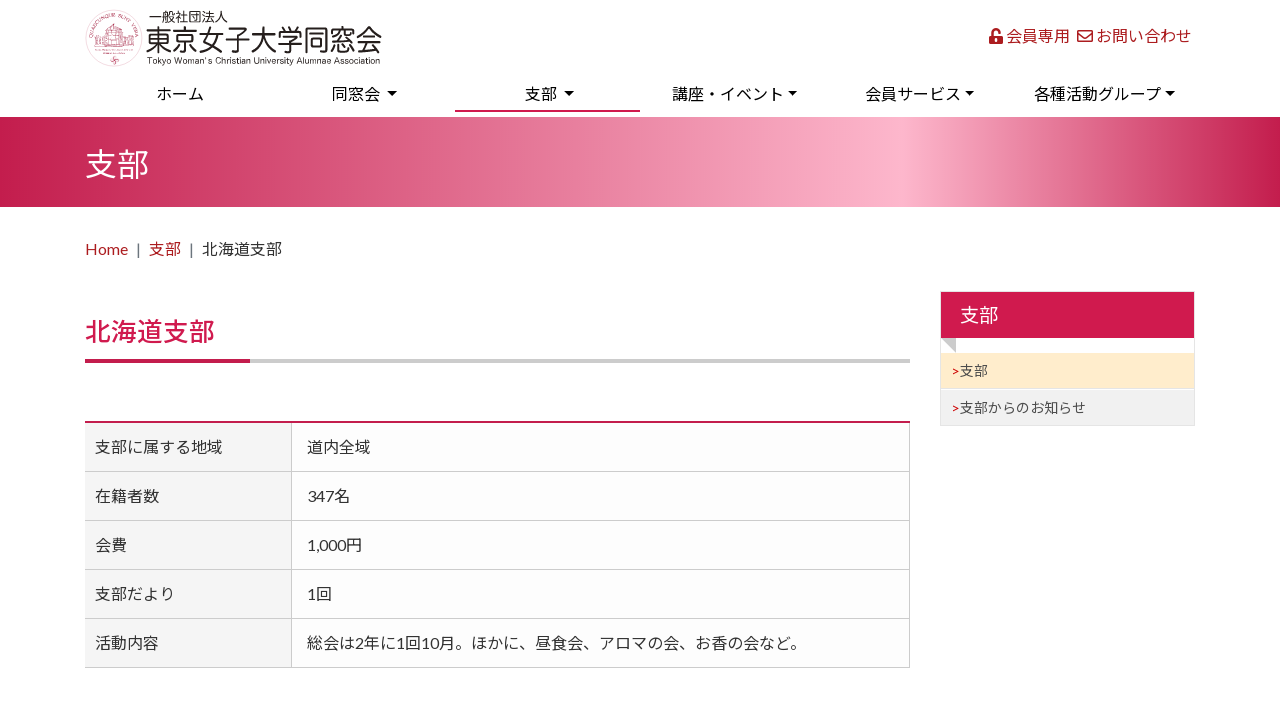

--- FILE ---
content_type: text/html; charset=UTF-8
request_url: https://www.twcu-alumnae.jp/branch/1
body_size: 4795
content:
<!DOCTYPE html>
<html lang="ja">
<head>
<!-- Google Tag Manager -->
<script>(function(w,d,s,l,i){w[l]=w[l]||[];w[l].push({'gtm.start':
new Date().getTime(),event:'gtm.js'});var f=d.getElementsByTagName(s)[0],
j=d.createElement(s),dl=l!='dataLayer'?'&l='+l:'';j.async=true;j.src=
'https://www.googletagmanager.com/gtm.js?id='+i+dl;f.parentNode.insertBefore(j,f);
})(window,document,'script','dataLayer','GTM-WNZGLWP');</script>
<!-- End Google Tag Manager -->
<meta charset="utf-8">
<meta http-equiv="X-UA-Compatible" content="IE=edge">
<meta name="viewport" content="width=device-width, initial-scale=1">
<meta name="format-detection" content="telephone=no">
  <title>北海道支部 | 支部 | 東京女子大学同窓会</title>
  <meta name="keywords" content="北海道支部,支部,東京,女子,大学,同窓会" />
  <meta name="description" content="東京女子大学同窓会の北海道支部。" />
<link rel="icon" href="/function/images/favicon.ico" type="image/vnd.microsoft.icon">
<link rel="shortcut icon" href="/function/images/favicon.ico" type="image/vnd.microsoft.icon">
<link rel="apple-touch-icon" sizes="152x152" href="/function/images/apple-touch-icon.png">
<!-- Bootstrap -->
<link href="/css/bootstrap-4.2.1.css" rel="stylesheet" type="text/css">
<link href="/function/css/common.css" rel="stylesheet" type="text/css">
<link href="/function/css/navigation.css" rel="stylesheet" type="text/css">
<link href="/function/css/style.css" rel="stylesheet" type="text/css">
<link href="/function/css/color.css" rel="stylesheet" type="text/css">
<link rel="stylesheet" href="https://use.fontawesome.com/releases/v5.1.1/css/all.css" integrity="sha384-O8whS3fhG2OnA5Kas0Y9l3cfpmYjapjI0E4theH4iuMD+pLhbf6JI0jIMfYcK3yZ" crossorigin="anonymous">
<link href="/function/css/local/list01.css" rel="stylesheet" type="text/css">
<link href="/branch/detail.css" rel="stylesheet" type="text/css">
<link href="/function/css/table.css" rel="stylesheet" type="text/css">
<script type="text/javascript" src="/function/js/copy.js"></script>
  <!-- OGP -->
  <meta property="og:type" content="article">
  <meta property="og:title" content="北海道支部 | 支部 | 東京女子大学同窓会">
  <meta property="og:description" content="北海道支部。">
  <meta property="og:url" content="https://www.twcu-alumnae.jp/branch/1">
  <!-- OGP -->
<!-- OGP -->
<meta property="og:locale" content="ja_JP" />
<meta property="og:site_name" content="東京女子大学同窓会">
<meta property="og:image" content="https://www.twcu-alumnae.jp/function/og_image.png">    
<!-- OGP -->    
</head>
<body style="padding-top: 70px">
<!-- Google Tag Manager (noscript) -->
<noscript><iframe src="https://www.googletagmanager.com/ns.html?id=GTM-WNZGLWP"
height="0" width="0" style="display:none;visibility:hidden"></iframe></noscript>
<!-- End Google Tag Manager (noscript) -->
<!-- body code goes here --> 
<!-- グローバルナビゲーションを入れる -->
<nav class="navbar fixed-top navbar-expand-lg navbar-light bg-white flex-column">
  <div class="container headerArea">
    <div class="logo"> <a class="navbar-brand" href="/index.html"><img src="/function/images/logo.svg" class="img-fluid" alt="東京女子大学同窓会" /></a> </div>
    <button class="navbar-toggler" type="button" data-toggle="collapse" data-target="#navbarSupportedContent1" aria-controls="navbarSupportedContent1" aria-expanded="false" aria-label="Toggle navigation"> <span class="navbar-toggler-icon"></span> </button>
    <div class="d-none d-lg-block float-right primaryArea">
      <ul class="nav nav-pills">
        <li class="nav-item"> <a class="nav-link" href="/login.html"><i class="fas fa-unlock-alt"></i> 会員専用</a> </li>
        <li class="nav-item"> <a class="nav-link" href="/inquiry/index.html"><i class="far fa-envelope"></i> お問い合わせ</a> </li>
      </ul>
    </div>
  </div>
  <div class="container">
    <div class="collapse navbar-collapse" id="navbarSupportedContent1">
      <ul class="navbar-nav mr-auto nav-pills nav-justified w-100">
        <li class="list01 nav-item"> <a class="nav-link" href="/index.html">ホーム <span class="sr-only">(current)</span></a> </li>
        <li class="list02 nav-item dropdown"> <a class="nav-link dropdown-toggle" href="#" id="navbarDropdown1" role="button" data-toggle="dropdown" aria-haspopup="true" aria-expanded="false"> 同窓会 </a>
          <div class="dropdown-menu" aria-labelledby="navbarDropdown2"> <a class="dropdown-item" href="/alumnae/index.html">会長挨拶</a> <a class="dropdown-item" href="/alumnae/organization/index.html">組織</a> <a class="dropdown-item" href="/alumnae/officer/index.html">役員</a> <a class="dropdown-item" href="/alumnae/membership_fee/index.html">同窓会費・SS会費</a><a class="dropdown-item" href="/alumnae/donation/index.html">同窓会へのご寄付</a><a class="dropdown-item" href="/alumnae/article_of_association/index.html">定款</a> <a class="dropdown-item" href="/alumnae/change_info/index.html">住所変更・メールアドレス登録</a> <a class="dropdown-item" href="/alumnae/support/index.html">母校支援</a><a class="dropdown-item" href="/alumnae/yearplanner/index.html">年間カレンダー</a> <a class="dropdown-item" href="/alumnae/secretariat/index.html">事務局</a> <a class="dropdown-item" href="/alumnae/access/index.html">アクセス</a> <a class="dropdown-item" href="/alumnae/aboutthissite/index.html">当サイトについて</a> <a class="dropdown-item" href="/alumnae/privacy/index.html">個人情報取り扱い</a></div>
        </li>
        <li class="list03 nav-item dropdown"> <a class="nav-link dropdown-toggle" href="#" id="navbarDropdown3" role="button" data-toggle="dropdown" aria-haspopup="true" aria-expanded="false"> 支部 </a>
          <div class="list03 dropdown-menu" aria-labelledby="navbarDropdown4"> <a class="dropdown-item" href="/branch/index.html">支部</a> <a class="dropdown-item" href="/branch/information/index.html">支部からのお知らせ</a> </div>
        </li>
        <li class="list04 nav-item dropdown"> <a class="nav-link dropdown-toggle" href="#" id="navbarDropdown4" role="button" data-toggle="dropdown" aria-haspopup="true" aria-expanded="false">講座・イベント</a>
          <div class="list04 dropdown-menu" aria-labelledby="navbarDropdown4"> <a class="dropdown-item" href="/event/index.html">講座・イベント</a> <a class="dropdown-item" href="/event/archive/index.html">過去の講座・イベント</a> <a class="dropdown-item" href="/event/enyuukai/index.html">園遊会</a> <a class="dropdown-item" href="/event/general_meeting/index.html">定時総会・支部長会</a> <a class="dropdown-item" href="/event/continuation/index.html">継続講座</a></div>
        </li>
        <li class="list05 nav-item dropdown"> <a class="nav-link dropdown-toggle" href="#" id="navbarDropdown5" role="button" data-toggle="dropdown" aria-haspopup="true" aria-expanded="false">会員サービス</a>
          <div class="list05 dropdown-menu" aria-labelledby="navbarDropdown5"> <a class="dropdown-item" href="/member_service/bulletin/index.html">会報</a> <a class="dropdown-item" href="/member_service/original_item/index.html">同窓会オリジナルグッズ</a> <a class="dropdown-item" href="/member_service/ticket/index.html">チケット案内</a> <a class="dropdown-item" href="/member_service/tayori/index.html">荻窪だより</a> <a class="dropdown-item" href="/member_service/book/index.html">図書リスト</a> <a class="dropdown-item" href="/member_service/seventy_two/index.html">72年館利用</a> <a class="dropdown-item" href="/member_service/scholarship/index.html">同窓生対象奨学金</a> <a class="dropdown-item" href="/member_service/mizukikai/index.html">みずき会（結婚相談）</a> </div>
        </li>
        <li class="list06 nav-item dropdown"><a class="nav-link dropdown-toggle" href="#" id="navbarDropdown6" role="button" data-toggle="dropdown" aria-haspopup="true" aria-expanded="false">各種活動グループ</a>
          <div class="list06 dropdown-menu" aria-labelledby="navbarDropdown6"> <a class="dropdown-item" href="/activity/serve/index.html">奉仕グループ</a> <a class="dropdown-item" href="/activity/ajisai/index.html">拡大写本あじさい </a> <a class="dropdown-item" href="/activity/independence/index.html">自主グループ</a> <a class="dropdown-item" href="/activity/class_reunion/index.html">同期会・クラス会</a></div>
        </li>
        <li class="list07 nav-item d-xl-none d-lg-none"> <a class="nav-link" href="/login.html"><i class="fas fa-unlock-alt"></i> 会員専用</a> </li>
        <li class="list08 nav-item d-xl-none d-lg-none"> <a class="nav-link" href="/inquiry/index.html"><i class="far fa-envelope"></i> お問い合わせ</a> </li>
      </ul>
    </div>
  </div>
</nav>

<!-- ↑↑↑↑↑↑↑↑↑↑↑↑↑↑↑↑↑ --> 
<!-- body code goes here -->

<div class="container-fluid pageTitleArea"> 
  <div class="container">
    <p>支部</p>
  </div>
  
 </div>
<div class="container-fluid breadCrumbArea">
  <div class="container">
    <nav aria-label="パンくずリスト">
      <ol class="breadcrumb bg-white test px-0">
        <li class="list01 breadcrumb-item test2"><a href="/index.html">Home</a></li>
        
  <li class="breadcrumb-item"><a href="https://www.twcu-alumnae.jp/branch">支部</a></li>
  <li class="breadcrumb-item">北海道支部</li>

      </ol>
    </nav>
  </div>
</div>
<div class="container-fluid px-0"> 
 
 </div>
<div class="container-fluid"> 
 
 </div>
<div class="container">
  <div class="row">
    <div class="col-md-12 col-lg-9">
  <div class="basic">
    <h1>北海道支部</h1>
  </div>
      <div class="branch">
    <table width="100%" border="0">
      <tbody>
            <tr>
        <th>支部に属する地域</th>
        <td>道内全域</td>
      </tr>
                  <tr>
        <th>在籍者数</th>
        <td>347名</td>
      </tr>
                  <tr>
        <th>会費</th>
        <td>1,000円</td>
      </tr>
                  <tr>
        <th>支部だより</th>
        <td>1回</td>
      </tr>
                        <tr>
        <th>活動内容</th>
        <td>総会は2年に1回10月。ほかに、昼食会、アロマの会、お香の会など。</td>
      </tr>
            </tbody>
    </table>
  </div>

</div>
    <div class="col-md-12 col-lg-3">
      <div id="localNav">
  <nav>
    <div class="localTitle">
      <div class="h_ribon">
        <p class="title">支部</p>
      </div>
    </div>
    <ul>
      <li class="list01"><a href="https://www.twcu-alumnae.jp/branch">支部</a></li>
      <li class="list02"><a href="https://www.twcu-alumnae.jp/branch/information">支部からのお知らせ</a></li>
    </ul>
  </nav>

</div>
    </div>
  </div>
</div>
<p><a href="#top" class="pagetop float-right sticky-bottom"><img src="/function/images/page_top.png" alt="Page Topへ"></a></p>
<footer>
  <div class="container-fluid section1 py-4">
    <div class="container">
      <nav>
        <div class="row bg-clearwhite">
          <div class="col-sm-12 col-md-3">
            <dl>
              <dt><i class="fa fa-angle-right" aria-hidden="true"></i> <a href="/alumnae/index.html">同窓会</a></dt>
              <dd><i class="fa fa-angle-right" aria-hidden="true"></i> <a href="/alumnae/index.html">会長挨拶</a></dd>
              <dd><i class="fa fa-angle-right" aria-hidden="true"></i> <a href="/alumnae/organization/index.html">組織</a></dd>
              <dd><i class="fa fa-angle-right" aria-hidden="true"></i> <a href="/alumnae/officer/index.html">役員</a></dd>
              <dd><i class="fa fa-angle-right" aria-hidden="true"></i> <a href="/alumnae/membership_fee/index.html">同窓会費・SS会費</a></dd>
<dd><i class="fa fa-angle-right" aria-hidden="true"></i> <a href="/alumnae/donation/index.html">同窓会へのご寄付</a></dd>
              <dd><i class="fa fa-angle-right" aria-hidden="true"></i> <a href="/alumnae/article_of_association/index.html">定款</a></dd>
              <dd><i class="fa fa-angle-right" aria-hidden="true"></i> <a href="/alumnae/change_info/index.html">住所変更・メールアドレス登録</a></dd>
              <dd><i class="fa fa-angle-right" aria-hidden="true"></i> <a href="/alumnae/support/index.html">母校支援</a></dd>
              <dd><i class="fa fa-angle-right" aria-hidden="true"></i> <a href="/alumnae/yearplanner/index.html">年間カレンダー</a></dd>
              <dd><i class="fa fa-angle-right" aria-hidden="true"></i> <a href="/alumnae/access/index.html">アクセス</a></dd>
            </dl>
          </div>
          <div class="col-sm-12 col-md-3 col-lg-4 col-xl-3">
            <dl>
              <dd><i class="fa fa-angle-right" aria-hidden="true"></i> <a href="/alumnae/aboutthissite/index.html">当サイトについて</a></dd>
              <dd><i class="fa fa-angle-right" aria-hidden="true"></i> <a href="/alumnae/privacy/index.html">個人情報の取り扱い</a></dd>
              <br>
              <dt><i class="fa fa-angle-right" aria-hidden="true"></i> <a href="/branch/index.html">支部</a></dt>
              <dt><i class="fa fa-angle-right" aria-hidden="true"></i> <a href="/event/index.html">講座・イベント</a></dt>
              <dd><i class="fa fa-angle-right" aria-hidden="true"></i> <a href="/event/index.html">講座・イベント一覧</a></dd>
              <dd><i class="fa fa-angle-right" aria-hidden="true"></i> <a href="/event/archive/index.html">過去の講座・イベント一覧</a></dd>
              <dd><i class="fa fa-angle-right" aria-hidden="true"></i> <a href="/event/enyuukai/index.html">園遊会</a></dd>
              <dd><i class="fa fa-angle-right" aria-hidden="true"></i> <a href="/event/general_meeting/index.html">定時総会・支部長会</a></dd>
              <dd><i class="fa fa-angle-right" aria-hidden="true"></i> <a href="/event/continuation/index.html">継続講座</a></dd>
            </dl>
          </div>
          <div class="col-sm-12 col-md-3">
            <dl>
              <dt><i class="fa fa-angle-right" aria-hidden="true"></i> <a href="/member_service/original_item/index.html">会員サービス</a></dt>
              <dd><i class="fa fa-angle-right" aria-hidden="true"></i> <a href="/member_service/bulletin/index.html">会報</a></dd>
              <dd><i class="fa fa-angle-right" aria-hidden="true"></i> <a href="/member_service/original_item/index.html">同窓会オリジナルグッズ</a></dd>
              <dd><i class="fa fa-angle-right" aria-hidden="true"></i> <a href="/member_service/ticket/index.html">チケット案内</a></dd>
              <dd><i class="fa fa-angle-right" aria-hidden="true"></i> <a href="/member_service/tayori/index.html">荻窪だより</a></dd>
              <dd><i class="fa fa-angle-right" aria-hidden="true"></i> <a href="/member_service/book/index.html">図書リスト</a></dd>
              <dd><i class="fa fa-angle-right" aria-hidden="true"></i> <a href="/member_service/seventy_two/index.html">72年館利用</a></dd>
              <dd><i class="fa fa-angle-right" aria-hidden="true"></i> <a href="/member_service/scholarship/index.html">同窓生対象奨学金</a></dd>
              <dd><i class="fa fa-angle-right" aria-hidden="true"></i> <a href="/member_service/mizukikai/index.html">みずき会（結婚相談）</a></dd>
            </dl>
          </div>
          <div class="col-sm-12 col-md-3">
            <dl>
              <dt><i class="fa fa-angle-right" aria-hidden="true"></i> <a href="/activity/index.html">各種活動グループ</a></dt>
              <dd><i class="fa fa-angle-right" aria-hidden="true"></i> <a href="/activity/serve/index.html">奉仕グループ</a></dd>
              <dd><i class="fa fa-angle-right" aria-hidden="true"></i> <a href="/activity/ajisai/index.html">拡大写本あじさい</a></dd>
              <dd><i class="fa fa-angle-right" aria-hidden="true"></i> <a href="/activity/independence/index.html">自主グループ</a></dd>
              <dd><i class="fa fa-angle-right" aria-hidden="true"></i> <a href="/activity/class_reunion/index.html">同期会・クラス会</a></dd>
              <dt><i class="fa fa-angle-right" aria-hidden="true"></i> <a href="/login.html">会員専用</a></dt>
              <dt><i class="fa fa-angle-right" aria-hidden="true"></i> <a href="/inquiry/index.html">お問い合わせ</a></dt>
            </dl>
          </div>
        </div>
      </nav>
    </div>
  </div>
  <div class="container-fluid section2">
    <div class="container">
      <ul class="nav nav-pills justify-content-center">
        <li class="list01 nav-item"> <a class="nav-link" href="/alumnae/secretariat/index.html">事務局</a> </li>
        <li class="list02 nav-item"> <a class="nav-link" href="/alumnae/aboutthissite/index.html">当サイトについて</a> </li>
        <li class="list03 nav-item"> <a class="nav-link" href="/alumnae/privacy/index.html">個人情報保護方針</a> </li>
      </ul>
    </div>
  </div>
  <div class="container-fluid section3">
    <div class="container">
      <p class="text-center pt-2 py-0 mb-0 h6">一般社団法人東京女子大学同窓会</p>
      <p class="text-center pt-0 py-0 mb-0">〒167-0041 東京都杉並区善福寺2-23-11</p>
      <p class="text-center pt-0 py-0 mb-0">Tel <a href="tel:0333954448">03-3395-4448 </a>/ Fax 03-3395-0084　開館日：火～土曜日 9：00～17：00</p>
      <p class="text-center py-1 mb-0">COPYRIGHT&copy; <script type="text/javascript">copy();</script> 
        Tokyo Woman's Christian University Alumnae Association,  All Rights Reserved. </p>
    </div>
  </div>
</footer>

<!-- jQuery (necessary for Bootstrap's JavaScript plugins) --> 
<script src="/js/jquery-3.2.1.min.js"></script> 
<script src="/function/js/lib.js"></script> 
<!-- Include all compiled plugins (below), or include individual files as needed --> 
<script src="/js/popper.min.js"></script> 
<script src="/js/bootstrap-4.2.1.js"></script>

</body>
</html>

--- FILE ---
content_type: text/css
request_url: https://www.twcu-alumnae.jp/function/css/common.css
body_size: 4115
content:
@charset "utf-8";
/* CSS Document */
@import url(https://fonts.googleapis.com/css?family=Lato:400,700);
@import url(https://fonts.googleapis.com/earlyaccess/notosansjp.css);
/* ##################################################################### */
/*	モバイルレ : 480 px およびそれ以下
/* ##################################################################### */
.logo .navbar-brand img{
	height: 42px;
	width: auto;
	padding-top: 0px;
	margin-top: 7px;
}


.card {
     display: block!important;
}

/* ===================================================================== */
/*	基本設定
/* ===================================================================== */
/* ---- フォント設定 ---- */
body {
	font-family: Lato, "Noto Sans JP", "游ゴシック Medium", "游ゴシック体", "Yu Gothic Medium", YuGothic, "ヒラギノ角ゴ ProN", "Hiragino Kaku Gothic ProN", "メイリオ", Meiryo, "ＭＳ Ｐゴシック", "MS PGothic", sans-serif;
	font-size: 16px;
	line-height: 1.8;
	color: #333333;
	word-break: break-all;
	overflow-x: hidden;
}
/* ---- 右スクロールを常に出す ---- */
html {
	overflow-y: scroll;
}
/* ---- リンクアンダーバーを無くす ---- */
a {
	text-decoration: none!important;
}

a:hover img{
	opacity: 0.9;
	filter: alpha(opacity=90);
}
/* ---- ナビブロック ---- */
.navbar {
     padding: 0rem 1rem; 
}
/* ---- ページトップ ---- */
.pagetop {
    position: fixed;
    right: 0px;
    display: block;
    background-color: rgba(0,0,0,0.8);
    border: 1px solid #666;
}
/* ---- フッター ---- */
footer dt {
    font-weight: normal;
}
footer .section1 dd {
    padding-left: 10px;
	margin-bottom: 0;
    font-size: 84%;
    line-height: 1.8em;
    font-weight: lighter;
}
footer .section2 li, footer .section2 li a {
    font-size: 80%;
	margin-left: 3px;
}
footer .section3 {
    font-size: 80%;
}
footer .row {
/*     display: -webkit-box; 
    display: -ms-flexbox;*/
     display:block; 
    -ms-flex-wrap: nowrap;
     flex-wrap:nowrap; 
    margin-right: -15px;
    margin-left: -15px;
}

/* ##################################################################### */
/*	タブレット小
/* ##################################################################### */
@media (min-width: 480px) {
/* ===================================================================== */
/*	タブレット小　共通基本設定
/* ===================================================================== */
.bg_bottom{
	background-image: url(../images/bg_bottom.png);
	background-position: center bottom;
	background-size: auto auto;
	height: 258px;
	background-repeat: no-repeat;
}
	
}

/* ##################################################################### */
/*	タブレット大
/* ##################################################################### */
@media (min-width: 768px) {
/* ===================================================================== */
/*	タブレット大　共通基本設定
/* ===================================================================== */
footer .row {
     display: -webkit-box; 
    display: -ms-flexbox;
     display: flex; 
    -ms-flex-wrap: wrap;
     flex-wrap: wrap; 
    margin-right: -15px;
    margin-left: -15px;
}
		
}
/* ##################################################################### */
/*	タブレット大
/* ##################################################################### */
@media (min-width: 992px) {
/* ===================================================================== */
/*	タブレット大　共通基本設定
/* ===================================================================== */
.logo .navbar-brand img{
	height: 59px;
	width: auto;
	padding-top: 0px;
	margin-top: 3px;
}
		
}
/* ##################################################################### */
/*	PC
/* ##################################################################### */
@media (min-width: 1200px) {
/* ===================================================================== */
/*	PC　　共通基本設定
/* ===================================================================== */

	
}


--- FILE ---
content_type: text/css
request_url: https://www.twcu-alumnae.jp/function/css/navigation.css
body_size: 5238
content:
@charset "utf-8";
/* CSS Document */
/* ##################################################################### */
/*	モバイルレ : 480 px およびそれ以下
/* ##################################################################### */
/* ===================================================================== */
/*	基本設定
/* ===================================================================== */
#breadCrumb {}
footer {}
#localNav {
  margin-top: 30px !important;
  float: none;
  border: 1px solid #e5e5e5;
  border-bottom: none;
}
#localNav li, #localNav ul {
  list-style-type: none;
  margin-bottom: 0px;
}
#localNav ul {
  padding-left: 0px;
}
.breadcrumb-item + .breadcrumb-item::before {
  display: inline-block;
  padding-right: 0.5rem;
  color: #6c757d;
  content: "|";
}
#localNav ul {
  margin: 0 0 1rem;
  padding: 0;
  font-size: 14px;
}
#localNav ul ul {
  margin-bottom: 0;
}
#localNav ul li {
  display: inline;
}
#localNav ul li a, #localNav ul li ul li a {
  margin-bottom: 1px;
  padding: 5px 0;
  width: 100%;
  display: block;
  text-decoration: none;
  border-bottom: 1px solid #e5e5e5;
}
#localNav ul li a {
  padding-left: 10px;
}
#localNav ul li ul li a {
  padding-left: 30px;
}
#localNav ul a {
  background-color: #f1f1f1;
  color: #4d4d4d;
}
#localNav ul ul a {
  background-color: #fff;
  color: #4d4d4d;
}
#localNav ul a:hover, #localNav ul ul a:hover {
  background-color: #dcdcdc;
  color: #4d4d4d;
  text-decoration: underline;
}
#localNav ul li:hover {
  background-color: #FFDFDF;
  color: #FFFFFF
}
#localNav ul li a::before {
  display: inline;
  padding-right: 0rem;
  padding-left: 0rem;
  color: #CD0000;
  content: ">";
}
#localNav ul.banner li {
  background-color: none !important;
  background-image: none !important;
  padding-top: 0 !important;
  margin-top: 0px !important;
  width: 46%;
  margin-left: 2%
}
#localNav ul.banner {
  background-color: none !important;
  background-image: none !important;
  padding-left: 0px;
}
#localNav ul.banner {
  padding-top: 0 !important;
  margin-top: 0px !important;
  line-height: 0px !important;
  margin-bottom: 0 !important;
  padding-bottom: 0 !important;
}
#localNav ul.banner li {
  padding-top: 0 !important;
  margin-top: 0px !important;
  line-height: 0px !important;
  margin-bottom: 0 !important;
  padding-bottom: 0 !important;
  float: left;
}
#localNav ul.banner li a:hover {
  background-color: #FFFFFF !important;
  background-image: none !important;
}
#localNav ul.banner li {
  background-color: #ffffff;
  margin-bottom: 0px !important;
  padding-left: 0px;
  padding-top: 0px !important;
  padding-bottom: 0px !important;
  float: left;
}
#localNav ul.banner li::before {
  padding-right: 0.5rem;
  padding-left: 0.5rem;
  color: #CD0000;
  content: "";
}
#localNav ul.banner li:hover {
  background-color: #FFFFFF;
  color: #FFFFFF
}
span.tel {
  padding-top: 15px;
  padding-bottom: 15px;
  font-size: 250%;
  display: inline-block;
}
ul.sns {
  padding-top: 5px;
  font-size: 250%;
}
.nav-link {
  padding: 0.5rem 0.2rem;
}
.navbar-collapse .nav-justified .nav-item {
  text-align: left;
}
.dropdown-menu {
  border: none;
}
.dropdown-item {
  border-bottom: 1px solid #e9ecef;
}
.bg-clearwhite {
  background-color: #c31d4d;
  padding-top: 10px;
  padding-bottom: 10px;
}
/* ##################################################################### */
/*	タブレット小
/* ##################################################################### */
@media (min-width: 480px) {
  /* =================================================================== */
  /*	タブレット小　共通基本設定
/* ===================================================================== */
  #localNav {
    margin-top: 0px !important;
    float: none;
  }
}
/* ##################################################################### */
/*	タブレット大
/* ##################################################################### */
@media (min-width: 768px) {
  /* =================================================================== */
  /*	タブレット大　共通基本設定
/* ===================================================================== */
  .dropdown-item {
    border-bottom: none;
  }
  .btm_bg {
    background-image: url(../images/btm_bg.png);
    background-repeat: no-repeat;
    background-size: cover;
  }
}
@media (min-width: 992px) {
  #localNav ul.banner li {
    padding-top: 0 !important;
    margin-top: 0px !important;
    line-height: 0px !important;
    margin-bottom: 0 !important;
    padding-bottom: 0 !important;
    float: left;
    width: 100% !important;
  }
}
@media (max-width: 992px) {
.navbar-nav{
	overflow: auto;
    max-height: 85vh;
}
*:focus {
  outline: none !important;
}	
}
/* ##################################################################### */
/*	PC
/* ##################################################################### */
@media (min-width: 1200px) {
  /* =================================================================== */
  /*	PC　　共通基本設定
/* ===================================================================== */
  .navbar-collapse .nav-justified .nav-item {
    text-align: center;
  }
  .nav-pills .nav-link {
    border-radius: 0.00rem;
  }
}

--- FILE ---
content_type: text/css
request_url: https://www.twcu-alumnae.jp/function/css/style.css
body_size: 16841
content:
@charset "utf-8";
/* CSS Document */
/* ##################################################################### */
/*	モバイルレ : 480 px およびそれ以下
/* ##################################################################### */
/* ===================================================================== */
/*	基本設定
/* ===================================================================== */
/* ===================================================================== */
/*	見出し　リボン
/* ===================================================================== */
/*	見出し　リボン h1 */
.h_ribon{
	margin-bottom: 3em;
}
.h_ribon h1 {
	position: relative;
	padding: .10em 1em;
	margin-bottom:15px;
}
.h_ribon h1::before,
.h_ribon h1::after {
	content: '';
	position: absolute;
	border-style: solid;
	border-color: transparent;
}
.h_ribon h1::before {
	top: 100%;
	left: 0;
	border-width: 0 15px 15px 0;
	border-right-color: #ccc;
}

/*	見出し　リボン h2 */
.h_ribon h2 {
	position: relative;
	padding: .40em 1em;
	margin-bottom:15px;
	font-size: 150%;
}
.h_ribon h2::before,
.h_ribon h2::after {
	content: '';
	position: absolute;
	border-style: solid;
	border-color: transparent;
}
.h_ribon h2::before {
	top: 100%;
	left: 0;
	border-width: 0 15px 15px 0;
	border-right-color: #ccc;
}

/*	見出し　リボン h3 */
.h_ribon h3 {
	position: relative;
	padding: .40em 1em;
	margin-bottom:15px;
	font-size: 130%;
}
.h_ribon h3::before,
.h_ribon h3::after {
	content: '';
	position: absolute;
	border-style: solid;
	border-color: transparent;
}
.h_ribon h3::before {
	top: 100%;
	left: 0;
	border-width: 0 15px 15px 0;
	border-right-color: #ccc;
}

/*	見出し　リボン p */
.localTitle .h_ribon{
	margin-bottom: 15px;
}

.localTitle .h_ribon p {
	position: relative;
	padding: .30em 1em;
	margin-bottom:0px;
	font-size: 120%;
}
.localTitle .h_ribon p::before,
.localTitle .h_ribon p::after {
	content: '';
	position: absolute;
	border-style: solid;
	border-color: transparent;
}
.localTitle .h_ribon p::before {
	top: 100%;
	left: 0;
	border-width: 0 15px 15px 0;
	border-right-color: #ccc;
}


.photo-lg-frame{
	padding: 2em;
	border: 1px solid #949494;
}

/* ===================================================================== */
/*	見出し　フラット
/* ===================================================================== */
.h_flat{
	margin-bottom: 3em;
}

.h_flat h1{
	padding-bottom: 10px;
	padding-top: 10px;
	padding-left:15px;
}

.h_flat h2{
	padding-bottom: 10px;
	padding-top: 10px;
	padding-left:15px;
}

.h_flat h3{
	padding-bottom: 10px;
	padding-top: 10px;
	padding-left:15px;
}
.newsLists dl.row {
	margin-left: 0;
	margin-right: 0;
}

.newsLists dl {
    width: 100%;
    margin-top: 0px;
    padding-top: 0px;
}
.newsLists dt .date {
    padding-top: 5px;
    font-size: 80%;
}
.newsLists dd {
    width: 100%!important;
    text-indent: 0px;
    line-height: 1.5em;
    padding-top: 5px;
    padding-left: 0px;
    padding-right: 0px;
    border-bottom-width: 1px;
    border-bottom-style: solid;
    border-bottom-color: #CCC;
}
.cat {
    display: inline-block;
    width: 110px;
    color: #ffffff;
    text-decoration: none;
    text-align: center;
    margin-top: 0px;
    padding-top: 0.6em;
    padding-bottom: 0.5em;
    height: 25px;
    line-height: 1.0em;
    font-size: 75%;
    font-weight: bold;
}

.item2 {
	border-radius: 0px; 
}
.number {
    line-height: 1.0em;
    padding-top: 5px;
    padding-bottom: 5px;
    padding-right: 10px;
    padding-left: 10px;
    background-color: #ffffff;
    display: block;
    color: #D90003!important;
    font-size: 200%;
    margin-left: auto;
    margin-right: auto;
    text-align: center;
    width: 40px;
}
.point_number {
    text-align: center;
    font-weight: bolder;
    font-size: 300%;
    line-height: 1.0em;
    margin-bottom: 0px;
    padding-bottom: 0px;
}
.point {
    text-align: center;
}

label.control-label{
	margin-bottom: 2px;
	color: #000000;
	font-weight: bold;
}


/* --------------------------------------------------------------------- */
/*	共通設定 定義リスト  dl dt dd　FAQ
/* --------------------------------------------------------------------- */
.qanda {
	float: left;
	width: 100%;
}
.qanda dl {
	font-size: 100%;
}
.qanda dl dt {
	background-color: #F2F2F2;
	border: 1px solid #CCCCCC;
	margin-top: 0px;
	margin-right: 0px;
	margin-bottom: 5px;
	margin-left: 0px;
	padding-top: 8px;
	padding-bottom: 8px;
	width: 100%;
	line-height: 1.4em;
	font-weight: normal;
	color: #006;
	padding-right: 10px!important;
	padding-left: 25px!important;
}
.qanda dl dt:before {
	content: "Q";
	padding-left: 0px!important;
	margin-right: 10px;
	font-family: 'Orbitron', sans-serif;
	font-size: 160%;
	color: #d90003;
}
.qanda dd {
	background-color: #FFFFFF;
	border: 1px solid #CCCCCC;
	margin-top: 0px;
	margin-right: 0px;
	margin-bottom: 20px;
	padding-top: 5px;
	padding-bottom: 8px;
	width: 100%;
	line-height: 1.8em;
	color: #333;
	padding-right: 10px!important;
	padding-left: 25px!important;
}
.qanda dl dd:before {
	content: "A";
	padding-left: 0px!important;
	margin-right: 10px;
	font-family: 'Orbitron', sans-serif;
	font-size: 160%;
	color: #00AB38;
}


.basic dl{}

.basic dl dt{}

.basic dl dd{
	padding-left: 20px;
}


.frame{

}

.bg_color{
	background-color: rgba(0,0,0,1.00);	
}

.jumbotron{
	padding-top: 1em;
	padding-bottom: 0.5em;
}


/* ===================================================================== */
/*	モバイル　フレックスボックス
/* ===================================================================== */
.flexbox {
	display: -webkit-flex;
	display: flex;
	-webkit-flex-wrap: wrap;
	flex-wrap: wrap;
	margin-bottom: 25px;
	width: 100%;
	flex-direction:column-reverse;
}

.flexbox .item {
	margin-bottom: 25px;
	width: 100.0%;
	text-align: left;
	border: 0px solid #7A7A7A;
	margin: 1%;
}

.flexbox .item p.caption {
	margin-top: 0px;
	font-size: 84%;
	padding-top: 10px;
	padding-bottom: 10px;
	padding-left: 10px;
	padding-right: 10px;
	text-align: left;
	line-height: 1.4em;
}

.tea h1 {
	background-color: transparent;
	background-image: url(../images/tea_h1.png);
	background-repeat: no-repeat;
	color: #FFFFFF;
	font-size: 180%;
	height: 60px;
	background-size: 900px 60px;
	padding-top:15px;
	padding-left:15px;
	border-left-style: none;
	clear: left;
}

.tea h2{
	background-image: url(../images/teapod.png);
	background-repeat: no-repeat;
	background-position: 5px;
	padding-left: 65px;
	height: 56px;
	color: #7F7756;
	color: #24730C;
	line-height: 1.9em;
	background-color: #dadacc;
}

.tea h3{
	background-image: url(../images/chasen.png);
	background-repeat: no-repeat;
	background-position: 5px;
	padding-left: 65px;
	height: 45px;
	color: #24730C;
	line-height: 1.9em;
	border-bottom: 1px solid #215B06;
	font-size: 140%;
}

.tea small{
	margin-bottom: 25px!important;
	display: inline-block;
}


.jumbotron{
	padding-top: 1em;
	padding-bottom:0.3em;
}


.cate{
  display: -webkit-box;
  display: -ms-flexbox;
  display: flex;
  -ms-flex-wrap: wrap;
  flex-wrap: wrap;
  padding: 0.75rem 1rem;
  margin-bottom: 1rem;
  list-style: none;
  background-color: #e9ecef;
  border-radius: 0.25rem;
}
.cate .spec-item{
	margin-right: 10px;
}

.frame {
	padding: 1em;
	border: 1px solid #DCDCDC;
	margin-bottom: 2em;
}
/* ===================================================================== */
/*	モバイル　フレックスボックス タイプ２
/* ===================================================================== */

.flexboxType2 {
	padding-top: 15px;
	display: -webkit-flex;
	display: flex;
	-webkit-flex-wrap: wrap;
	flex-wrap: wrap;
	width: 100%;
	margin-bottom: 25px;
}
.flexboxType2 .item2 {
	padding-top: 25px;
	margin-bottom: 25px!important;
	background-color: #00a1fe;
	color: #FFFFFF;
	margin: 1%;
	padding-bottom: 20px;
}
.flexboxType2 h2, .flexboxType2 h2 a {
	color: #FFFFFF!important;
	text-align: center;
}
.flexboxType2 p.pull-right, .flexboxType2 p.pull-right a {
	color: #FFFFFF;
	font-size: 84%;
	margin-right: 5px;
}
.flexboxType2 p.number {
	line-height: 1.0em;
	padding-top: 5px;
	padding-bottom: 5px;
	padding-right: 10px;
	padding-left: 10px;
	background-color: #ffffff;
	display: block;
	color: #00a1fe!important;
	font-size: 200%;
	margin-left: auto;
	margin-right: auto;
	text-align: center;
	width: 40px;
}
.flexboxType2 .caption {
	padding-left: 15px;
	padding-right: 15px;
}
.flexboxType2 .caption a{
	color: #FFFFFF;	
}

.flexboxType2 .caption a:hover{
	color: #FFED00;
}

.point {
	text-align: center;
}
.point_number {
	text-align: center;
	font-weight: bolder;
	font-size: 300%;
	line-height: 1.0em;
	margin-bottom: 0px;
	padding-bottom: 0px;
}
.point h2 {
	font-weight: bolder;
	font-size: 150%;
	line-height: 1.5em;
	margin-top: 0px;
	padding-top: 0px;
}
.flexboxType2 .itme2 {
	margin-bottom: 25px;
	width: 100.0%;
	text-align: center;
	border: 0px solid #7A7A7A;
	margin: 1%;
}
.flexboxType2 img {
	max-width: 96%;
	margin-left: 2%;
	margin-bottom: 5px;
	height: auto;
}
.flexboxType2 .item h2 {
	font-size: 100%;
	text-align: center!important;
}
.flexboxType2 .item p.caption {
	margin-top: 0px;
	background-color: #F9F9F9;
	font-size: 74%;
	padding-top: 10px;
	padding-bottom: 10px;
	padding-left: 10px;
	padding-right: 10px;
	text-align: left;
}
.flexboxType2 .item p {
	font-size: 84%;
	line-height: 1.2em;
	margin-bottom: 5px;
	margin-top: 5px;
	text-align: center;
}
.flexboxType2 .item p.date {
}





section.seminar {
	width: 100%;
	margin-bottom: 30px;
	clear: both;
}
section.schedule table {
	margin-bottom: 30px;
}

section.schedule dt .koza {
	font-size: 12px;
	margin-right: 10px;
	color: #ffffff;
	padding-top: 4px;
	padding-bottom: 1px;
	padding-left: 5px;
	padding-right: 5px;
}


section.schedule dt .koza {
	background-color:#0076bf;
	font-size: 15px;
	margin-right: 10px;
	color: #ffffff;
	padding-top: 4px;
	padding-bottom: 1px;
	padding-left: 5px;
	padding-right: 5px;
}

section.schedule dt .bazaar {
	background-color:#84358f;
	font-size: 15px;
	margin-right: 10px;
	color: #FFFFFF;
	padding-top: 4px;
	padding-bottom: 1px;
	padding-left: 5px;
	padding-right: 5px;
}

section.schedule dt .koryukai {
	background-color: #F29300;
	font-size: 15px;
	margin-right: 10px;
	color: #FFFFFF;
	padding-top: 4px;
	padding-bottom: 1px;
	padding-left: 5px;
	padding-right: 5px;
}

section.schedule dt .event {
	background-color: #C7064E;
	font-size: 15px;
	margin-right: 10px;
	color: #FFFFFF;
	padding-top: 4px;
	padding-bottom: 1px;
	padding-left: 5px;
	padding-right: 5px;
}

section.schedule dt .meeting {
	background-color: #009441;
	font-size: 15px;
	margin-right: 10px;
	color: #FFFFFF;
	padding-top: 4px;
	padding-bottom: 1px;
	padding-left: 5px;
	padding-right: 5px;
}

section.schedule dt .others {
	background-color: #00A2AC;
	font-size: 15px;
	margin-right: 10px;
	color: #FFFFFF;
	padding-top: 4px;
	padding-bottom: 1px;
	padding-left: 5px;
	padding-right: 5px;
}


section.schedule dl dt .day {
	font-size: 14px;
}
section.schedule dl dd {
	margin-bottom: 15px;
	font-size: 14px;
	padding-bottom: 10px;
	border-bottom: 1px dotted #b81b30;
	font-weight: normal;
}
section.schedule dl dd {
	min-height: 80px;
}

section.schedule dl dd .name {
}
section.schedule dl dd .place {
}
section.schedule dl dd .detail {
}

/* ##################################################################### */
/*	タブレット小
/* ##################################################################### */
@media (min-width: 480px) {
/* ===================================================================== */
/*	タブレット小　共通基本設定
/* ===================================================================== */
.newsLists dt .date {
    margin-right: 16px;
/*    display: block;
    float: left;*/
}
.newsLists dt {
/*    width: 200px;
    clear: both;
    float: left;*/
    padding: 0px;
    margin-top: 0px;
    margin-right: 0px;
    margin-bottom: 0px!important;
    font-weight: normal;
}
.point_number {
    text-align: center;
    font-weight: bolder;
    font-size: 600%!important;
    line-height: 1.0em;
}	


	
	
	
.flexboxType2 {
	display: -webkit-flex;
	display: flex;
	-webkit-flex-wrap: wrap;
	flex-wrap: wrap;
	margin-bottom: 80px;
}
.flexboxType2 .item2 {
	width: 31.0%;
}
.point {
	text-align: center;
}
.point_number {
	text-align: center;
	font-weight: bolder;
	font-size: 600%!important;
	line-height: 1.0em;
}
.point h2 {
	font-weight: bolder;
	font-size: 200%!important;
	line-height: 1.5em;
	color: rgba(219,0,3,1.00);
}	
	
/* ===================================================================== */
/*	モバイル　段組み
/* ===================================================================== */
.multi-column {
}
.multi-column.three-columns {
	-moz-column-count: 2;
	-webkit-column-count: 2;
	column-count: 2;
	-moz-column-gap: 30px;
	-webkit-column-gap: 30px;
	column-gap: 30px;
}
.multi-column p:first-child {
	margin-top: 0;
}


	
section.schedule {
	clear: both;
	float: left;
	width: 100%;
}
section.schedule dl {
}
section.schedule dl dt {
	width: 90px;
	height: 60px;
	display: table;
	border: 1px solid #A8A8A8;
	text-align: center;
	float: left;
	margin-right: 15px;
	clear: both;
	margin-bottom: 15px;
}
section.schedule dt .koza {
	background-color: #0076bf;
	margin-right: 0px;
	height: 30px;
	display: block;
	vertical-align: middle;
	text-align: center;
	width: 90px;
	padding-top: 3px;
	font-size: 15px;
	color: #FFFFFF;
}

section.schedule dt .bazaar {
	background-color: #84358f;
	margin-right: 0px;
	height: 30px;
	display: block;
	vertical-align: middle;
	text-align: center;
	width: 90px;
	padding-top: 3px;
	font-size: 15px;
	color: #FFFFFF;
}

section.schedule dt .koryukai {
	background-color: #F29300;
	margin-right: 0px;
	height: 30px;
	display: block;
	vertical-align: middle;
	text-align: center;
	width: 90px;
	padding-top: 3px;
	font-size: 15px;
	color: #FFFFFF;
}
	
section.schedule dt .event {
	background-color: #C7064E;
	margin-right: 0px;
	height: 30px;
	display: block;
	vertical-align: middle;
	text-align: center;
	width: 90px;
	padding-top: 3px;
	font-size: 15px;
	color: #FFFFFF;
}
section.schedule dt .meeting {
	background-color: #009441;
	margin-right: 0px;
	height: 30px;
	display: block;
	vertical-align: middle;
	text-align: center;
	width: 90px;
	padding-top: 3px;
	font-size: 15px;
	color: #FFFFFF;
}

section.schedule dt .others {
	background-color: #00A2AC;
	margin-right: 0px;
	height: 30px;
	display: block;
	vertical-align: middle;
	text-align: center;
	width: 90px;
	padding-top: 3px;
	font-size: 15px;
	color: #FFFFFF;
}
	
	
	
section.schedule dl dt .day {
	height: 30px;
	display: block;
	vertical-align: middle;
	text-align: center;
	width: 90px;
	padding-top: 5px;
	font-size: 14px;
}
section.schedule dl dd {
	width: 100%;
	padding-top: 5px;
	margin-bottom: 15px;
	padding-bottom: 20px;
	font-size: 16px;
}
	
	
}

/* ##################################################################### */
/*	タブレット大
/* ##################################################################### */
@media (min-width: 768px) {
/* ===================================================================== */
/*	タブレット大　共通基本設定
/* ===================================================================== */
/* ===================================================================== */
/*	モバイル横　フレックスボックス
/* ===================================================================== */	
.flexbox {
	display: -webkit-flex;
	display: flex;
	-webkit-flex-wrap: wrap;
	flex-wrap: wrap;
	flex-direction:row;
}
.flexbox .item {
	width: 31.0%;
}
.flexbox .item.list01{
		flex-grow: 2
	}
	
}

/* ##################################################################### */
/*	タブレット大
/* ##################################################################### */
@media (min-width: 993px) {
/* ===================================================================== */
/*	タブレット大　共通基本設定
/* ===================================================================== */

	
}

/* ##################################################################### */
/*	PC
/* ##################################################################### */
@media (min-width: 1200px) {
/* ===================================================================== */
/*	PC　　共通基本設定
/* ===================================================================== */
.newsLists dt{
    border-bottom-width: 1px;
    border-bottom-style: dotted;
    border-bottom-color: #CCC;
	padding-bottom: 10px;
	margin-bottom: 10px!important;

}
.newsLists dd {
    border-bottom-width: 1px;
    border-bottom-style: dotted;
    border-bottom-color: #CCC;
    padding-bottom: 10px;
    margin-bottom: 10px;
	line-height: 1.5em;
    font-size: 110%;
}
	
}


--- FILE ---
content_type: text/css
request_url: https://www.twcu-alumnae.jp/function/css/color.css
body_size: 9870
content:
@charset "utf-8";
/* CSS Document */
/* ##################################################################### */
/*	モバイルレ : 480 px およびそれ以下
/* ##################################################################### */
/* ===================================================================== */
/*	基本設定
/* ===================================================================== */
/* フォント基本設定　*/

body {
	color: #333333;
}

a {
	color: #AC1C1F;
}

a:hover{
	color: #0C84E5;
}

h1, h2, h3, h4, h5{
	color: #d01a4e;	
}

h1 a:hover, h2 a:hover, h3 a:hover, h4 a:hover, h5 a:hover{
	color: #d01a4e;
}


footer a:hover{
	color: #FFCAD9;
}



#localNav li.on a{
	background-color: #FFEDCC;
}


.navbar .navbar-nav > li.globalnavi a {
    color: #DB0003;
}



.dropdown-item.active, .dropdown-item:active {
    color: #d01a4e;
    background-color: #EBEBEB;
}
.nav-pills .nav-link.active, .nav-pills .show > .nav-link {
    color: #d01a4e;
    background-color: #EBEBEB;
}




.label-category-base {
	background-color: #d01a4e;
}

.label-category-important {
	background-color: #d01a4e;
}

.label-category-branch-base {
	background-color: #F29300;
}
.label-category-branch-report {
	background-color: #0076bf;
}

.item2 {
    background-color: #d01a4e;
    color: #FFFFFF;
}
.item2 a{
    color: #FFFFFF;
}
.item2 a:hover{
	color: #ccc;
}

.item2 .card-header {
    background-color: rgba(0, 0, 0, 0);
    border-bottom: none; 
}
.point h2 {
    color: rgba(219,0,3,1.00);
}
.point h3 {
    color:#333333;
}





/* ===================================================================== */
/*	フッターのカラー
/* ===================================================================== */


footer, footer a{
    color: #EBEBEB;
}

footer .section1 {
	background-color: #8F0028;
}
footer .section2 {
    background-color: #41424a;
}
footer .section3 {
    background-color: #000000;
}
/* ===================================================================== */
/*	見出し飾りの色
/* ===================================================================== */
/* ===================================================================== */
/*	見出し　リボン
/* ===================================================================== */
/*	見出し　リボン h1 */
.h_ribon h1{
	background-color: #000000;
	color: #FFFFFF;
}
.h_ribon h1::before{
	border-right-color: #ccc;	
}
/*	見出し　リボン h1 */
.h_ribon h2{
	background-color: #000000;
	color: #FFFFFF;
}
.h_ribon h2::before{
	border-right-color: #ccc;	
}
/*	見出し　リボン h3 */
.h_ribon h3{
	background-color: #000000;
	color: #FFFFFF;
}
.h_ribon h3::before{
	border-right-color: #ccc;
}

.h_ribon p{
	background-color: #d01a4e;
	color: #FFFFFF;
}
.h_ribon p::before{
	border-right-color: #ccc;	
}


/* ===================================================================== */
/*	見出し　フラット
/* ===================================================================== */
/*	見出し　フラット h1 */	
 .h_flat h1, .h_flat h2, .h_flat h3{
	background-color: #1169b0;
	color: #FFFFFF;
}

 .h_flat h1 a, .h_flat h2 a, .h_flat h3 a{
	background-color: #1169b0;
	color: #FFFFFF;
}

.h_flat a h1:hover, .h_flat a h2:hover, .h_flat a h3:hover{
	background-color: #1169b0;
}










/* ===================================================================== */
/*	見出し　basic
/* ===================================================================== */
/*	見出し　basic h2 */	

.basic h1 {
    font-size: 160%;
}
.basic h2 {
    font-size: 130%;
}



.basic h1, .basic h2 {
	color: #d01a4e;
	margin-top: 25px;
	position: relative;
	padding-bottom: 0.5em;
	border-bottom: 4px solid #ccc;
	clear: left;
}
.basic h1::after, .basic h2::after {
    background-color: #c31d4d;
}
.basic h1::after, .basic h2::after {
    position: absolute;
    bottom: -4px;
    left: 0;
    z-index: 2;
    content: '';
    width: 20%;
    height: 4px;
}

.basic h3 {
	margin-top: 2em;
	font-size: 110%;
	color: #000000;
	padding-bottom: 0.8em;
	border-bottom: 1px solid #555555;
	font-weight: bold;
	margin-bottom: 1em!important;
	display: inline-block;
	width: 100%;
}

/* ===================================================================== */
/*	タイトルのグラデのカラー
/* ===================================================================== */
.pageTitleArea{
	background-image: -webkit-linear-gradient(0deg,rgba(0,38,5,1.00) 0%,rgba(195,29,77,1.00) 0%,rgba(253,183,204,1.00) 70.47%,rgba(195,29,77,1.00) 100%);
	background-image: -moz-linear-gradient(0deg,rgba(0,38,5,1.00) 0%,rgba(195,29,77,1.00) 0%,rgba(253,183,204,1.00) 70.47%,rgba(195,29,77,1.00) 100%);
	background-image: -o-linear-gradient(0deg,rgba(0,38,5,1.00) 0%,rgba(195,29,77,1.00) 0%,rgba(253,183,204,1.00) 70.47%,rgba(195,29,77,1.00) 100%);
	background-image: linear-gradient(90deg,rgba(0,38,5,1.00) 0%,rgba(195,29,77,1.00) 0%,rgba(253,183,204,1.00) 70.47%,rgba(195,29,77,1.00) 100%);
	margin-top: -15px;
	color: #FFFFFF;
}

.pageTitleArea p{
	padding-top: 10px;
	padding-bottom: 10px;
	font-size: 180%;

}

/* ===================================================================== */
/*	フォームの中の色
/* ===================================================================== */

.form-control {
	color: #B3B3B3;

}

.form-control::-webkit-input-placeholder {
  color: #B3B3B3;
}


/* ===================================================================== */
/*	テーブルのカラー
/* ===================================================================== */

table {
	border-top: 2px solid #c31d4d;
}

/* ===================================================================== */
/*	アイコンのカラー
/* ===================================================================== */
.fa-external-link-alt{
	color: #4C75F9;
}

.fa-file-pdf{
	color: #AA0002;	
}

.fa-file-excel{
	color: #146F02;
}

.fa-arrow-alt-circle-right{
	color: #E57900;
	margin-right: 5px;
}


.forsale .fa-arrow-alt-circle-right{
	color: #ffffff;
	margin-right: 5px;
}

.breadcrumb {
  background-color: transparent!important;

}
.navbar .navbar-nav .dropdown-item{
	background-color: #E6E6E6;
}
/* ##################################################################### */
/*	タブレット小
/* ##################################################################### */
@media (min-width: 480px) {
/* ===================================================================== */
/*	タブレット小　共通基本設定
/* ===================================================================== */
.pageTitleArea{
	margin-top:-15px!important;
}
	
}

/* ##################################################################### */
/*	タブレット大
/* ##################################################################### */
@media (min-width: 768px) {
/* ===================================================================== */
/*	タブレット大　共通基本設定
/* ===================================================================== */

	.pageTitleArea{
	margin-top:-15px!important;
}
}

/* ##################################################################### */
/*	タブレット大
/* ##################################################################### */
@media (min-width: 993px) {
/* ===================================================================== */
/*	タブレット大　共通基本設定
/* ===================================================================== */

	.pageTitleArea{
	margin-top:45px!important;
}

.navbar .navbar-nav .dropdown-item{
	background-color: #FDFDFD;
}
		
}


/* ##################################################################### */
/*	PC
/* ##################################################################### */
@media (min-width: 1200px) {
/* ===================================================================== */
/*	PC　　共通基本設定
/* ===================================================================== */
.bg-twotone{
	background-image: -webkit-linear-gradient(270deg,rgba(255,255,255,1.00) 0%,rgba(225,236,255,1.00) 50%,rgba(85,147,255,1.00) 50%,rgba(85,147,255,1.00) 96.89%,rgba(255,255,255,1.00) 96.89%,rgba(255,255,255,1.00) 100%);
	background-image: -moz-linear-gradient(270deg,rgba(255,255,255,1.00) 0%,rgba(225,236,255,1.00) 50%,rgba(85,147,255,1.00) 50%,rgba(85,147,255,1.00) 96.89%,rgba(255,255,255,1.00) 96.89%,rgba(255,255,255,1.00) 100%);
	background-image: -o-linear-gradient(270deg,rgba(255,255,255,1.00) 0%,rgba(225,236,255,1.00) 50%,rgba(85,147,255,1.00) 50%,rgba(85,147,255,1.00) 96.89%,rgba(255,255,255,1.00) 96.89%,rgba(255,255,255,1.00) 100%);
	background-image: linear-gradient(180deg,rgba(255,255,255,1.00) 0%,rgba(225,236,255,1.00) 50%,rgba(85,147,255,1.00) 50%,rgba(85,147,255,1.00) 96.89%,rgba(255,255,255,1.00) 96.89%,rgba(255,255,255,1.00) 100%);
}


	
.navbar .navbar-nav > li a{
	color: #000000!important;
}
	
.navbar .navbar-nav li a.dropdown-item{
	color: #533900!important;
	border-bottom: 1px dotted #666666;
	width: 300px;
}
	
.navbar .navbar-nav li a.dropdown-item .fa-angle-double-right{
	padding-left: 0.8em!important;
}
	
	
	
	}
	.navbar .navbar-nav li a.dropdown-item:hover{
	color: #FF8E00!important;
	}

.navbar .navbar-nav .dropdown-item:hover{
	background-color: #F7F7F7;
}	
	
.navbar .navbar-nav > li > a:hover, .navbar .navbar-nav > li > a:focus {
	color: #ffffff!important;
	background-color: #d01a4e;
	height: 40px;
}

.navbar .navbar-nav > li > a:hover, .navbar .navbar-nav > li > a {
	height: 40px;
	color: #000000!important;
	padding-left: 12px!important;
}	
.navbar .navbar-nav > li > a:hover, .navbar .navbar-nav > li > a:hover {
	color: #FFFFFF!important;
	padding-left: 12px!important;
}
	
.pageTitleArea{
	margin-top: 45px!important;
}

.pageTitleArea p{
	padding-top: 20px;
	padding-bottom: 15px;
	font-size: 200%;
}	
	

.font-important{
	color: #D00303;	
}


--- FILE ---
content_type: text/css
request_url: https://www.twcu-alumnae.jp/function/css/local/list01.css
body_size: 1642
content:
@charset "utf-8";
/* CSS Document */
/* ##################################################################### */
/*	モバイルレ : 480 px およびそれ以下
/* ##################################################################### */
/* ===================================================================== */
/*	基本設定
/* ===================================================================== */
#localNav li.list01 a{
	background-color: #FFEDCC;
}

/* ##################################################################### */
/*	タブレット小
/* ##################################################################### */
@media (min-width: 480px) {
/* ===================================================================== */
/*	タブレット小　共通基本設定
/* ===================================================================== */

	
}

/* ##################################################################### */
/*	タブレット大
/* ##################################################################### */
@media (min-width: 768px) {
/* ===================================================================== */
/*	タブレット大　共通基本設定
/* ===================================================================== */

	
}

/* ##################################################################### */
/*	PC
/* ##################################################################### */
@media (min-width: 1200px) {
/* ===================================================================== */
/*	PC　　共通基本設定
/* ===================================================================== */

	
}



--- FILE ---
content_type: text/css
request_url: https://www.twcu-alumnae.jp/branch/detail.css
body_size: 7941
content:
@charset "utf-8";
/* CSS Document */
/* ##################################################################### */
/*	モバイルレ : 480 px およびそれ以下
/* ##################################################################### */
.navbar .navbar-nav > li > a:hover, .navbar .navbar-nav > li.list03 > a {
	color: #AF0000;
	border-bottom: 2px solid #d01a4e;
	padding-bottom: 0px;
	margin-bottom: 5px;
}
.mapJP {
	width: 100%;
	padding-left: 10px;
	padding-right: 10px;
	padding-top: 10px;
	background-color: #EBE9DF;
	float: left;
	margin-bottom: 30px;
}
.mapJP h2 {
	color: #373127;
	background-color: #9E9B86;
}
.mapJP dl {
	width: 100%;
	clear: both;
}
.mapJP dt {
	padding-left: 10px;
	padding-bottom: 10px;
	padding-top: 10px;
	color: #FFFFFF;
	margin-bottom: 5px;
	border-radius: 6px;
	font-size: 90%;
	font-weight: normal;
}
.mapJP dd {

	width: 100%;
	color: #909090;
	word-break:keep-all;
}
/* ===== エリアの色変更 ====== */
.mapJP dt.list01 {
	background-color: #d01a4e;
}
.mapJP dt.list02 {
	background-color: #d01a4e;
}
.mapJP dt.list03 {
	background-color: #d01a4e;
}
.mapJP dt.list04 {
	background-color: #d01a4e;
}
.mapJP dt.list05 {
	background-color: #d01a4e;
}
.mapJP dt.list06 {
	background-color: #d01a4e;
}
.nav-tabs {
	border-bottom: 1px solid #CACCCD;
}
.nav-tabs .nav-item {
	margin-bottom: 0px;
}
.shopNav ul.nav.nav-tabs li.nav-item {
	padding-left: 2px!important;
	padding-right: 2px!important;
	color: #FF0004!important;
	padding-top: 5px!important;
	font-size: 74%!important;
	margin-right: 0px!important;
}
.shopNav ul.nav.nav-tabs li.nav-item a {
	padding-left: 5px!important;
	padding-right: 5px!important;
	padding-top: 3px!important;
	padding-bottom: 3px!important;
	margin-right: 2px!important;
	background-color: #F7FBFF;
}
.shopNav ul.nav.nav-tabs li.nav-item a:hover {
	border-top: 1px solid #CACCCD;
	background-color: #E6ECF0;
}
.name h1 {
	line-height: 0.5em;
}
.yomigana {
	font-size: 6px;
	color: #8B8B8B;
}
.trainerListFrame {
	border: 5px solid #E1DCCB;
	padding: 10px!important;
	display: inline-block;
	margin-bottom: 10px;
}
.trainerListFrame:hover {
	border: 5px solid #C5B680;
}
.trainerList h2 {
	font-size: 120%;
	color: #0e377c!important;
	font-weight: bolder;
	margin-bottom: 0.5em;
}
.trainerList ul.spec {
	color: #000000!important;
	padding-left: 0px;
	margin-left: 0px;
	font-size: 84%;
}
.trainerList .trainerListFrame ul.spec:hover {
	color: #8B7946!important;
}
.trainerList ul.spec li {
	list-style-type: none;
}
.trainerList ul.spec li i {
	margin-right: 5px!important;
}
.trainerList ul.subPhoto {
	padding-left: 0px;
	margin-left: 0px;
}
.trainerList ul.subPhoto li {
	list-style-type: none;
	float: left;
	width: 32%;
	margin-right: 2%;
}
.trainerList ul.subPhoto li:nth-child(1) {
	margin-left: 0%;
}
.trainerList ul.subPhoto li:nth-child(3) {
	margin-right: 0%;
}
.brief ul {
	list-style-type: none;
	margin-left: 0px;
	padding-left: 0px;
	margin-top: 0px;
	padding-top: 0.5px;
	margin-bottom: 0.5em;
	display: inline-block;
}
.brief li {
	float: left;
	margin-top: 0px;
	padding-top: 0px;
	font-size: 64%;
}
.sns {
	font-size: 180%;
}
.sns i {
	margin-right: 10px;
}
.parsonaltrainerList h2 {
	margin-bottom: 0px!important;
}
.parsonaltrainerList .card-body {
	margin-top: 0px;
	padding-top: 5px;
}
.parsonaltrainerList ul {
	padding-left: 0px;
}
.parsonaltrainerList li {
	list-style-type: none;
	font-size: 90%;
	border-bottom: 1px dotted #BDBDBD;
	padding-left: 0px;
}
.parsonaltrainerList .card {
	max-width: 100%;
}
.parsonaltrainerDetail li:nth-child(7) {
	font-size: 200%;
}
.parsonaltrainerDetail li i {
	margin-top: 10px;
	margin-right: 10px;
	display: inline;
}
.card {
	border: 1px solid #C7C7C7;
	padding-top: 8px;
	padding-right: 8px;
	padding-bottom: 8px;
	padding-left: 8px;
	background-color: #F2F9FF;
	display: inline-block;
}
.parsonaltrainerList .col-xl-3 {
	background-color: #F4FAFF;
	display: inline-block;
	margin-bottom: 25px;
}
.parsonaltrainer {
	text-align: center;
	margin-bottom: 10px;
	margin-top: 10px;
}
.parsonaltrainer img {
	padding: 5px;
	border: 1px solid #BCBCBC;
}
.overseas {}
.overseas ul {
	padding-left: 0px;
	width: 100%;
	margin-bottom: 30px;
	float: left;
}
.overseas li {
	list-style-type: none;
	padding-left: 5px;
	width: 50%;
	float: left;
	line-height: 2.0em;
}
/* ##################################################################### */
/*	タブレット小
/* ##################################################################### */
@media (min-width: 480px) {
	/* ===================================================================== */
	/*	タブレット小　共通基本設定
/* ===================================================================== */
	.mapJP {
		padding-right: 0px;
	}
	.mapJP dl {
		width: 99%;
		background-color: #ffffff;
		padding-top: 5px;
		padding-bottom: 0px;
		padding-left: 5px;
		padding-right: 5px;
		clear: both;
		margin-bottom: 5px;
	}
	.mapJP dt {
		width: 17%;
		font-size: 80%;
		display: inline-table;
		padding-bottom: 5px;
		padding-top: 5px;
	}
	.mapJP dd {
		background-color: #ffffff;
		height: auto;
		padding-left: 5px;
		width: auto;
		font-size: 90%;
		display: inline-table;
		padding-top: 0px;
		padding-bottom: 0px;
		line-height: 1.5em;
	}
	.nav-tabs {
		border-bottom: 1px solid #CACCCD;
	}
	.nav-tabs .nav-item {
		margin-bottom: 0px;
	}
	.shopNav ul.nav.nav-tabs li.nav-item {
		padding-left: 2px!important;
		padding-right: 2px!important;
		color: #FF0004!important;
		padding-top: 5px!important;
		font-size: 100%!important;
		margin-right: 0px!important;
	}
	.shopNav ul.nav.nav-tabs li.nav-item a {
		padding-left: 15px!important;
		padding-right: 15px!important;
		padding-top: 3px!important;
		padding-bottom: 3px!important;
		margin-right: 2px!important;
		background-color: #F7FBFF;
	}
	.shopNav ul.nav.nav-tabs li.nav-item a:hover {
		border-top: 1px solid #CACCCD;
		background-color: #E6ECF0;
	}
	.parsonaltrainerList .col-xl-3 {
		background-color: inherit;
	}
	.overseas ul {
		padding-left: 0px;
	}
	.overseas li {
		list-style-type: none;
		padding-left: 5px;
		width: 33%;
		float: left;
		line-height: 2.0em;
	}
}
/* ##################################################################### */
/*	タブレット大
/* ##################################################################### */
@media (min-width: 768px) {
	/* ===================================================================== */
	/*	タブレット大　共通基本設定
/* ===================================================================== */
	.card {
		padding-top: 0px;
		padding-right: 0px;
		padding-bottom: 0px;
		padding-left: 0px;
		border-style: none;
		background-color: inherit;
	}
	.overseas ul {
		padding-left: 0px;
	}
	.overseas li {
		list-style-type: none;
		padding-left: 5px;
		width: 25%;
		float: left;
		line-height: 2.0em;
	}
}
/* ##################################################################### */
/*	PC
/* ##################################################################### */
@media (min-width: 1200px) {
	/* ===================================================================== */
	/*	PC　　共通基本設定
/* ===================================================================== */
	/* ===================================================================== */
	/*	PC　トレーナー
/* ===================================================================== */
	.card-deck {
		width: 100%;
	}
	.card {
		width: 40%!important;
	}
	.flexboxTrainer .itemTrainer h2 {
		padding-top: 0px;
		margin-top: 0px;
	}
	.trainerList table {
		margin-left: 0%;
	}
	/* ===================================================================== */
	/*	PC　フレックスボックス
/* ===================================================================== */
	.map {
		background-image: url(images/map.png)!important;
		display: block;
		background-repeat: no-repeat;
		background-position: right 20px;
		;
		background-size: contain;
	}
}

--- FILE ---
content_type: text/css
request_url: https://www.twcu-alumnae.jp/function/css/table.css
body_size: 6072
content:
@charset "utf-8";
/* CSS Document */
/* ##################################################################### */
/*	ステップ　共通
/* ##################################################################### */
.form-group.cell_hide {
	display: none;
}
.stepBar {
	position: relative;
	list-style: none;
	margin: 0 0 1em;
	padding: 0;
	text-align: center;
	width: 100%;
	overflow: hidden;
	*zoom: 1;
}
.stepBar .step {
	position: relative;
	float: left;
	display: inline-block;
	line-height: 40px;
	padding: 0 40px 0 20px;
	background-color: #eee;
	-moz-box-sizing: border-box;
	-webkit-box-sizing: border-box;
	box-sizing: border-box;
}
.stepBar .step:before, .stepBar .step:after {
	position: absolute;
	left: -15px;
	display: block;
	content: '';
	background-color: #eee;
	border-left: 4px solid #FFF;
	width: 20px;
	height: 20px;
}
.stepBar .step:after {
	top: 0;
	-moz-transform: skew(30deg);
	-ms-transform: skew(30deg);
	-webkit-transform: skew(30deg);
	transform: skew(30deg);
}
.stepBar .step:before {
	bottom: 0;
	-moz-transform: skew(-30deg);
	-ms-transform: skew(-30deg);
	-webkit-transform: skew(-30deg);
	transform: skew(-30deg);
}
.stepBar .step:first-child {
	-moz-border-radius-topleft: 4px;
	-webkit-border-top-left-radius: 4px;
	border-top-left-radius: 4px;
	-moz-border-radius-bottomleft: 4px;
	-webkit-border-bottom-left-radius: 4px;
	border-bottom-left-radius: 4px;
}
.stepBar .step:first-child:before, .stepBar .step:first-child:after {
	content: none;
}
.stepBar .step:last-child {
	-moz-border-radius-topright: 4px;
	-webkit-border-top-right-radius: 4px;
	border-top-right-radius: 4px;
	-moz-border-radius-bottomright: 4px;
	-webkit-border-bottom-right-radius: 4px;
	border-bottom-right-radius: 4px;
}
.stepBar .step.current {
	color: #FFF;
	background-color: #003c84;
}
.stepBar .step.current:before, .stepBar .step.current:after {
	background-color: #26bfa1;
}
.stepBar.step2 .step {
	width: 50%;
}
.stepBar.step3 .step {
	width: 33.333%;
}
.stepBar.step4 .step {
	width: 25%;
}
.stepBar.step5 .step {
	width: 20%;
}
/* ===================================================================== */
/*	横並びにする
/* ===================================================================== */
/* ===================================================================== */
/*	共通設定 テーブル　基本設定
/* ===================================================================== */
table {
	float: left;
	clear: both;
	width: 100%!important;
	margin-bottom: 30px;
	margin-top: 50px;
}
td {
	background-color: #FDFDFD;
	text-align: left;
	vertical-align: top;
	padding-top: 10px;
	padding-bottom: 10px;
	padding-left: 15px;
	padding-right: 10px;
	font-size: 100%;
	border-bottom: 1px solid #ccc;
	border-right: 1px solid #ccc;
}
th {
	font-size: 100%;
	vertical-align: middle;
	font-weight: normal;
	padding-top: 10px;
	padding-bottom: 10px;
	padding-left: 10px;
	padding-right: 10px;
	background-color: #F5F5F5;
	text-align: left;
	float: none;
	border-bottom: 1px solid #ccc;
	border-right: 1px solid #ccc;
}
th.smartNone {
	display: none;
}
th.title {
	height: auto;
	background-color: #EBEBEB;
}
th {}
/* ===================================================================== */
/*	共通設定 疑似テーブル　基本設定
/* ===================================================================== */
/* --言語設定-- */
.langJpn {
	ime-mode: active
}
.langEng {
	ime-mode: disabled;
}
/* --BG設定-- */
/* --------------------------------------------------------------------- */
/*	共通設定 フォーム　基本設定　テキストボックスの文字の色を変更
/* --------------------------------------------------------------------- */
/* --------------------------------------------------------------------- */
/*	共通設定 フォーム　基本設定　入力言語を設定
/* --------------------------------------------------------------------- */
@media (min-width: 768px) {
	/* ##################################################################### */
	/*	タブレット
/* ##################################################################### */
}
@media (min-width: 992px) {
	/* ##################################################################### */
	/*	タブレット大
/* ##################################################################### */
	/* ===================================================================== */
	/*	
/* ===================================================================== */
}
@media (min-width: 1200px) {
	/* ##################################################################### */
	/*	PC　コンピュータ
/* ##################################################################### */
	/* ===================================================================== */
	/*	
/* ===================================================================== */
	th {
		width: 25%;
	}
	td {
		width: 85%;
	}
	.yakuin th {
		width: 40%;
	}
	.yakuintd {
		width: 60%;
	}
}
@media only screen and (max-width:769px) {
	/* ##################################################################### */
	/*	タブレット・PC　共通設定 テーブル
/* ##################################################################### */
	/* ===================================================================== */
	/*	タブレット・PC　共通設定 テーブル　基本設定
/* ===================================================================== */
	.basic tbody {
		display: block;
	}
	.basic tbody tr {
		display: block;
		margin-bottom: 0.5em;
		text-align: left;
	}
	.basic tbody th, tbody td {
		padding-right: 15px;
		display: list-item;
		border: none;
		list-style-type: none;
		margin-left: 0px!important;
	}
	
	

	
/* --------------------------------------------------------------------- */
	/*	★スマホ　お問い合わせ　TDの前に文字を挿入
/* --------------------------------------------------------------------- */
	/*　tbody td:nth-of-type(1):before { content: " [ 会員価格 ] "; }
/*　tbody td:nth-of-type(2):before { content: " [ 一般価格 ] "; }*/
}


--- FILE ---
content_type: image/svg+xml
request_url: https://www.twcu-alumnae.jp/function/images/logo.svg
body_size: 132111
content:
<?xml version="1.0" encoding="utf-8"?>
<!-- Generator: Adobe Illustrator 28.3.0, SVG Export Plug-In . SVG Version: 6.00 Build 0)  -->
<svg version="1.1" id="レイヤー_1" xmlns="http://www.w3.org/2000/svg" xmlns:xlink="http://www.w3.org/1999/xlink" x="0px"
	 y="0px" viewBox="0 0 300 59" style="enable-background:new 0 0 300 59;" xml:space="preserve">
<style type="text/css">
	.st0{fill:#251E1C;}
	.st1{fill:none;stroke:#AB183E;stroke-width:0.1552;stroke-miterlimit:10;}
	.st2{fill:#A11D3D;}
	.st3{fill:none;stroke:#AB183E;stroke-width:8.740860e-02;}
	.st4{fill:#AB183E;}
</style>
<g>
	<path class="st0" d="M64.9,9.3c-0.3,0-0.4-0.3-0.4-0.6c0-0.3,0.2-0.6,0.4-0.6H76c0.3,0,0.4,0.3,0.4,0.6c0,0.3-0.2,0.6-0.4,0.6H64.9
		z"/>
	<path class="st0" d="M82.8,7.9C82.8,7.9,82.9,7.9,82.8,7.9c0.1,0,0.2,0,0.2,0c0.2,0,0.3,0.1,0.3,0.4c0,0,0,0.1,0,0.1
		c0,0.2-0.1,0.4-0.3,0.4c-0.1,0-0.2,0-0.3,0.1v4.8c0,0.8-0.4,1.1-1.3,1.1c-0.4,0-0.8,0-1.1-0.1c-0.2,0-0.4-0.2-0.4-0.4
		c0,0,0-0.1,0-0.1c0.1-0.3,0.2-0.4,0.4-0.4c0,0,0.1,0,0.1,0c0.2,0.1,0.5,0.1,0.8,0.1c0.4,0,0.5-0.1,0.5-0.5V9
		C81.6,9,81.3,9.1,81,9.1v3.1c0,0.2-0.2,0.3-0.4,0.3c-0.2,0-0.4-0.1-0.4-0.3v-3c-0.3,0-0.6,0.1-0.9,0.1c-0.1,2.1-0.4,3.8-1,5.1
		c-0.1,0.2-0.3,0.3-0.4,0.3c-0.1,0-0.2,0-0.3-0.1c-0.2-0.1-0.3-0.2-0.3-0.4c0-0.1,0-0.2,0.1-0.3c0.5-1.1,0.9-2.6,1-4.5
		c-0.2,0-0.4,0-0.6,0.1c0,0,0,0-0.1,0c-0.2,0-0.4-0.2-0.4-0.4c0,0,0,0,0-0.1c0-0.3,0.2-0.4,0.4-0.4c0.2,0,0.4,0,0.6-0.1
		c0-0.2,0-0.5,0-0.7V4.9c0-0.7,0.3-1,1-1H80c0.2-0.3,0.3-0.7,0.4-1c0.1-0.2,0.2-0.3,0.4-0.3c0.1,0,0.1,0,0.2,0
		c0.2,0.1,0.4,0.2,0.4,0.3c0,0,0,0.1,0,0.1c-0.1,0.3-0.2,0.6-0.3,0.8h0.9c0.7,0,1,0.3,1,1V7.9z M81.9,5.1c0-0.3-0.1-0.4-0.4-0.4
		h-1.8c-0.3,0-0.4,0.1-0.4,0.4v3.4c0.9-0.1,1.7-0.2,2.6-0.4V5.1z M80.3,5.3c0.1,0,0.3,0.1,0.3,0.2c0.3,0.4,0.6,1.1,0.7,1.6
		c0,0.1,0,0.1,0,0.2c0,0.2-0.1,0.3-0.3,0.4c-0.1,0-0.1,0-0.2,0c-0.2,0-0.3-0.1-0.4-0.3c-0.1-0.4-0.4-1-0.6-1.5c0-0.1,0-0.1,0-0.2
		c0-0.2,0.1-0.3,0.2-0.4C80.2,5.3,80.2,5.3,80.3,5.3z M83.8,9.2c-0.3,0-0.4-0.2-0.4-0.4s0.1-0.4,0.4-0.4h4.3c0.6,0,0.9,0.3,0.9,0.8
		c0,0.1,0,0.3-0.1,0.5c-0.4,0.9-1,1.8-1.7,2.6c0.7,0.6,1.4,1.1,2.4,1.5c0.2,0.1,0.3,0.2,0.3,0.4c0,0.1,0,0.2-0.1,0.3
		c-0.1,0.2-0.3,0.3-0.4,0.3c-0.1,0-0.2,0-0.3-0.1c-1-0.4-1.8-1-2.6-1.8c-0.8,0.8-1.8,1.4-2.8,1.8c-0.1,0-0.2,0.1-0.3,0.1
		c-0.2,0-0.3-0.1-0.4-0.2C83,14.5,83,14.4,83,14.3c0-0.2,0.1-0.3,0.3-0.4c0.9-0.4,1.8-1,2.6-1.6c-0.7-0.9-1.3-1.9-1.7-3H83.8z
		 M87,4.3c0-0.3-0.1-0.3-0.4-0.3h-1c-0.2,0-0.4,0.1-0.4,0.3c0,1.6-0.3,2.5-1.1,3.3c-0.1,0.1-0.3,0.2-0.4,0.2c-0.1,0-0.3-0.1-0.4-0.1
		c-0.1-0.1-0.2-0.2-0.2-0.4c0-0.1,0-0.2,0.1-0.3c0.8-0.8,0.9-1.4,0.9-2.9c0-0.7,0.4-1,1-1h1.6c0.7,0,1,0.3,1,1v2.2
		c0,0.3,0.1,0.3,0.4,0.3c0.3,0,0.4-0.1,0.5-0.3s0.1-0.6,0.1-0.9C89,5.2,89.1,5,89.4,5c0,0,0,0,0,0c0.3,0,0.4,0.2,0.4,0.4
		c0,0.6-0.1,1.1-0.3,1.5c-0.2,0.3-0.5,0.5-1.2,0.5c-1,0-1.3-0.2-1.3-0.9V4.3z M85.1,9.2c0.4,0.9,0.8,1.6,1.4,2.3
		c0.6-0.6,1.1-1.3,1.3-2c0-0.1,0.1-0.1,0.1-0.2c0-0.1-0.1-0.2-0.3-0.2H85.1z"/>
	<path class="st0" d="M92.8,10.8c0-0.4,0.1-0.9,0.1-1.3c-0.4,0.4-0.9,0.9-1.4,1.2c-0.1,0.1-0.2,0.1-0.3,0.1c-0.1,0-0.3-0.1-0.4-0.2
		c-0.1-0.1-0.1-0.2-0.1-0.3c0-0.1,0.1-0.3,0.2-0.4c1.5-1.1,2.9-2.5,3.6-3.8c0-0.1,0-0.1,0-0.1c0-0.1-0.1-0.2-0.2-0.2h-3
		c-0.3,0-0.4-0.2-0.4-0.5c0-0.3,0.1-0.4,0.4-0.4h1.5V3c0-0.2,0.2-0.4,0.5-0.4c0.3,0,0.5,0.1,0.5,0.4v1.8h1c0.5,0,0.8,0.3,0.8,0.8
		c0,0.1,0,0.3-0.1,0.5c-0.3,0.7-0.8,1.5-1.4,2.2c0.6,0.6,1.2,1.2,1.7,1.6C95.9,9.9,96,10,96,10.2c0,0.1,0,0.2-0.1,0.3
		c-0.1,0.1-0.3,0.2-0.4,0.2c-0.1,0-0.2,0-0.3-0.1c-0.5-0.3-1-0.9-1.5-1.4c0,0.4,0.1,0.9,0.1,1.4v4c0,0.2-0.2,0.4-0.5,0.4
		c-0.3,0-0.5-0.1-0.5-0.4V10.8z M96.1,7.6c-0.2,0-0.4-0.2-0.4-0.5c0-0.3,0.2-0.5,0.4-0.5h2.2V3c0-0.3,0.2-0.4,0.5-0.4
		s0.5,0.1,0.5,0.4v3.6h2.7c0.2,0,0.4,0.2,0.4,0.5c0,0.3-0.1,0.5-0.4,0.5h-2.7v5.7h3.1c0.2,0,0.4,0.2,0.4,0.5c0,0.3-0.1,0.5-0.4,0.5
		h-7c-0.2,0-0.4-0.2-0.4-0.5c0-0.3,0.1-0.5,0.4-0.5h2.9V7.6H96.1z"/>
	<path class="st0" d="M115.6,13.1c0,0.8-0.4,1.2-1.3,1.2h-8.8c-0.8,0-1.3-0.4-1.3-1.2V4.3c0-0.8,0.4-1.2,1.3-1.2h8.8
		c0.8,0,1.3,0.4,1.3,1.2V13.1z M114,13.4c0.4,0,0.6-0.3,0.6-0.7V4.5c0-0.4-0.1-0.5-0.6-0.5h-8c-0.4,0-0.6,0.1-0.6,0.5v8.4
		c0,0.4,0.1,0.5,0.6,0.5H114z M106.3,7.2c-0.3,0-0.4-0.2-0.4-0.4c0-0.3,0.1-0.5,0.4-0.5h4.9V4.9c0-0.3,0.2-0.4,0.5-0.4
		c0.3,0,0.5,0.1,0.5,0.4v1.4h1.4c0.2,0,0.4,0.2,0.4,0.5c0,0.3-0.1,0.4-0.4,0.4h-1.4v4.3c0,0.8-0.4,1.2-1.4,1.2c-0.5,0-1,0-1.3-0.1
		c-0.3,0-0.4-0.2-0.4-0.4c0-0.1,0-0.1,0-0.1c0.1-0.2,0.2-0.4,0.4-0.4c0,0,0.1,0,0.1,0c0.3,0.1,0.7,0.1,1,0.1c0.5,0,0.6-0.1,0.6-0.5
		V7.2H106.3z M107.9,7.8c0.2,0,0.3,0.1,0.4,0.2c0.5,0.5,1,1.3,1.4,1.9c0,0.1,0.1,0.2,0.1,0.3c0,0.2-0.1,0.3-0.3,0.4
		c-0.1,0.1-0.2,0.1-0.3,0.1c-0.2,0-0.3-0.1-0.4-0.3c-0.3-0.6-0.8-1.3-1.3-1.8c-0.1-0.1-0.1-0.2-0.1-0.3c0-0.1,0.1-0.3,0.2-0.4
		C107.7,7.9,107.8,7.8,107.9,7.8z"/>
	<path class="st0" d="M119.7,7.6c0.1,0.1,0.2,0.3,0.2,0.4c0,0.1-0.1,0.3-0.1,0.3c-0.1,0.1-0.3,0.2-0.4,0.2c-0.1,0-0.3,0-0.4-0.1
		c-0.4-0.4-1.2-1.1-1.7-1.4c-0.1-0.1-0.2-0.2-0.2-0.3c0-0.1,0-0.2,0.1-0.3c0.1-0.1,0.3-0.2,0.4-0.2c0.1,0,0.2,0,0.3,0.1
		C118.4,6.5,119.2,7.2,119.7,7.6z M120.1,10.5c0,0.1,0,0.1,0,0.2c-0.5,1.1-1.3,2.7-2,3.6c-0.1,0.2-0.3,0.2-0.4,0.2
		c-0.1,0-0.2,0-0.3-0.1c-0.1-0.1-0.2-0.2-0.2-0.4c0-0.1,0.1-0.3,0.2-0.4c0.6-0.9,1.4-2.3,1.8-3.4c0.1-0.2,0.2-0.3,0.4-0.3
		c0.1,0,0.2,0,0.3,0.1C120,10.1,120.1,10.3,120.1,10.5z M120.2,4.4c0.1,0.1,0.2,0.3,0.2,0.4s-0.1,0.3-0.1,0.3
		c-0.1,0.1-0.2,0.2-0.4,0.2c-0.1,0-0.3-0.1-0.4-0.2c-0.4-0.5-1.2-1.1-1.7-1.4c-0.1-0.1-0.2-0.2-0.2-0.3c0-0.1,0-0.2,0.1-0.3
		c0.1-0.1,0.3-0.2,0.4-0.2c0.1,0,0.2,0,0.3,0.1C119,3.3,119.8,3.9,120.2,4.4z M128.9,8.2c0.3,0,0.4,0.2,0.4,0.5
		c0,0.3-0.2,0.5-0.4,0.5h-4.3c-0.2,0.6-0.4,1.2-0.7,1.8c-0.3,0.8-0.7,1.5-1.1,2.2c1.4-0.1,2.9-0.3,4.3-0.6c-0.4-0.7-0.9-1.3-1.3-1.8
		c-0.1-0.1-0.1-0.2-0.1-0.3c0-0.1,0.1-0.3,0.2-0.4c0.1-0.1,0.2-0.1,0.3-0.1c0.2,0,0.3,0.1,0.4,0.2c0.8,1,1.8,2.5,2.5,3.7
		c0.1,0.1,0.1,0.2,0.1,0.3c0,0.2-0.1,0.3-0.3,0.4c-0.1,0.1-0.2,0.1-0.3,0.1c-0.2,0-0.3-0.1-0.4-0.3c-0.2-0.3-0.4-0.7-0.6-1
		c-2.3,0.5-4.8,0.8-7,0.9c0,0,0,0,0,0c-0.3,0-0.5-0.1-0.5-0.5c0,0,0,0,0-0.1c0-0.3,0.2-0.5,0.4-0.5c0.4,0,0.8,0,1.1-0.1
		c0.8-1.3,1.4-2.7,1.9-4.1h-2.8c-0.2,0-0.4-0.2-0.4-0.5c0-0.3,0.2-0.5,0.4-0.5h3.4V5.8h-2.8c-0.2,0-0.4-0.2-0.4-0.5
		c0-0.3,0.1-0.5,0.4-0.5h2.8V3.1c0-0.3,0.2-0.4,0.5-0.4c0.3,0,0.5,0.1,0.5,0.4v1.8h3.3c0.3,0,0.4,0.2,0.4,0.5c0,0.3-0.1,0.5-0.4,0.5
		H125v2.4H128.9z"/>
	<path class="st0" d="M131.2,14.3c-0.1,0.1-0.2,0.1-0.4,0.1c-0.2,0-0.4-0.1-0.5-0.3c-0.1-0.1-0.1-0.2-0.1-0.3c0-0.2,0.1-0.4,0.3-0.5
		c1.8-0.9,3.1-2.4,3.9-4c0.8-1.8,1.2-3.2,1.2-6.1c0-0.3,0.3-0.4,0.6-0.4c0.3,0,0.6,0.2,0.6,0.4c0,2.9,0.4,4.3,1.2,6
		c0.8,1.6,2.3,3.1,4,4.1c0.2,0.1,0.2,0.3,0.2,0.5c0,0.1,0,0.3-0.1,0.4c-0.1,0.2-0.3,0.3-0.5,0.3c-0.1,0-0.3,0-0.4-0.1
		c-2.3-1.4-4.4-3.8-5-7.1C135.6,10.7,133.7,12.8,131.2,14.3z"/>
</g>
<g>
	<path class="st0" d="M62.3,23.3c-0.5,0-0.7-0.5-0.7-1.1c0-0.6,0.3-1,0.7-1h10.1V19c0-0.5,0.4-0.8,0.9-0.8c0.6,0,0.9,0.3,0.9,0.8
		v2.2H85c0.5,0,0.7,0.4,0.7,1c0,0.6-0.3,1.1-0.7,1.1H74.3v2.3h7c1.6,0,2.4,0.6,2.4,2.3v5.9c0,1.7-0.7,2.3-2.4,2.3h-5.6
		c1.3,1.4,3,2.8,4.5,3.7c1.7,1,3.6,1.8,5.1,2.3c0.6,0.2,0.8,0.5,0.8,1c0,0.1,0,0.3-0.1,0.5c-0.1,0.6-0.5,0.8-0.9,0.8
		c-0.1,0-0.3,0-0.4-0.1c-1.6-0.5-3.9-1.6-5.7-2.8c-1.7-1.1-3.8-3.1-5-4.9c0.2,0.8,0.3,1.8,0.3,2.5v5.4c0,0.5-0.4,0.8-0.9,0.8
		c-0.6,0-0.9-0.3-0.9-0.8v-5.4c0-0.7,0.1-1.7,0.3-2.5c-1.3,1.8-3.2,3.7-4.6,4.7c-1.7,1.3-3.8,2.3-5.2,2.9c-0.2,0.1-0.4,0.1-0.6,0.1
		c-0.4,0-0.7-0.2-0.9-0.7c-0.1-0.2-0.1-0.4-0.1-0.5c0-0.1,0-0.3,0.1-0.4c0.1-0.3,0.3-0.5,0.7-0.6c1.3-0.5,3.2-1.3,4.9-2.4
		c1.5-1.1,3-2.3,4-3.5H66c-1.6,0-2.3-0.7-2.3-2.3v-5.9c0-1.7,0.7-2.3,2.3-2.3h6.4v-2.3H62.3z M72.4,27.5h-5.9
		c-0.6,0-0.9,0.2-0.9,0.9V30h6.8V27.5z M65.6,31.8v1.6c0,0.7,0.3,0.9,0.9,0.9h5.9v-2.5H65.6z M81.7,30v-1.6c0-0.7-0.3-0.9-0.9-0.9
		h-6.5V30H81.7z M74.3,34.2h6.5c0.6,0,0.9-0.2,0.9-0.9v-1.6h-7.4V34.2z"/>
	<path class="st0" d="M111.1,21.7c0.4,0,0.7,0.5,0.7,1.1c0,0.6-0.3,1.1-0.7,1.1H88.7c-0.4,0-0.7-0.4-0.7-1.1c0-0.6,0.3-1.1,0.7-1.1
		h10V19c0-0.6,0.4-0.8,1.1-0.8c0.6,0,1.1,0.3,1.1,0.8v2.7H111.1z M95.3,36.9c0,0.2-0.1,0.4-0.2,0.5c-1.2,2.3-3.3,4.7-5.2,6.1
		c-0.2,0.1-0.4,0.2-0.6,0.2c-0.3,0-0.7-0.2-0.9-0.5c-0.1-0.2-0.2-0.4-0.2-0.7c0-0.4,0.2-0.7,0.4-0.9c2-1.4,3.7-3.3,4.8-5.4
		c0.2-0.3,0.4-0.4,0.7-0.4c0.2,0,0.4,0.1,0.6,0.2C95.1,36.3,95.3,36.6,95.3,36.9z M93.4,34.4c-1.5,0-2.2-0.7-2.2-2.4v-3.6
		c0-1.7,0.7-2.4,2.2-2.4h12.8c1.5,0,2.2,0.7,2.2,2.4v3.6c0,1.7-0.7,2.4-2.2,2.4H101v7.7c0,1.9-0.9,2.7-2.9,2.7
		c-0.9,0-1.9-0.1-2.7-0.3c-0.4-0.1-0.6-0.5-0.6-1c0-0.1,0-0.2,0-0.3c0.1-0.6,0.4-0.8,0.8-0.8c0.1,0,0.2,0,0.2,0
		c0.5,0.1,1.4,0.3,1.9,0.3c0.9,0,1.2-0.3,1.2-1.2v-7.1H93.4z M105.6,32.4c0.5,0,0.7-0.1,0.7-0.8v-2.9c0-0.6-0.2-0.8-0.7-0.8H94
		c-0.5,0-0.7,0.1-0.7,0.8v2.9c0,0.6,0.2,0.8,0.7,0.8H105.6z M105.3,35.9c0.3,0,0.6,0.1,0.7,0.4c1.2,2,3.2,4,5,5.4
		c0.3,0.2,0.5,0.6,0.5,1c0,0.2-0.1,0.5-0.2,0.7c-0.2,0.3-0.6,0.5-0.9,0.5c-0.2,0-0.4-0.1-0.6-0.2c-1.8-1.4-4.2-3.9-5.5-6.2
		c-0.1-0.1-0.1-0.3-0.1-0.5c0-0.4,0.2-0.7,0.5-0.9C104.9,36,105.1,35.9,105.3,35.9z"/>
	<path class="st0" d="M133.5,27c-0.4,2-0.9,4-1.7,5.8c-0.7,1.8-1.7,3.4-2.8,4.8c2.6,1.5,5.2,3.1,7.5,4.9c0.3,0.2,0.5,0.6,0.5,1
		c0,0.3-0.1,0.5-0.2,0.8c-0.2,0.4-0.6,0.6-0.9,0.6c-0.2,0-0.4-0.1-0.6-0.2c-2.3-1.8-4.9-3.6-7.8-5.3c-3.1,3.1-7.1,4.8-11.7,5.6
		c-0.1,0-0.2,0-0.2,0c-0.5,0-0.9-0.4-1-1c0-0.1,0-0.2,0-0.3c0-0.6,0.3-1,0.9-1.1c3.9-0.6,7.3-1.9,10.1-4.3c-2.1-1.1-4.2-2.1-6.3-2.9
		c-0.8-0.3-1.2-1-1.2-1.7c0-0.4,0.1-0.9,0.4-1.3c1.1-1.7,2.1-3.5,2.9-5.3h-6.2c-0.5,0-0.8-0.5-0.8-1.1c0-0.6,0.3-1.1,0.8-1.1h7.1
		c0.7-1.8,1.3-3.7,1.9-5.6c0.2-0.6,0.4-0.9,0.9-0.9c0.1,0,0.2,0,0.3,0c0.5,0.1,0.8,0.5,0.8,1c0,0.1,0,0.3-0.1,0.4
		c-0.5,1.7-1.1,3.4-1.7,5.1h13.1c0.5,0,0.8,0.5,0.8,1.1c0,0.6-0.3,1.1-0.8,1.1H133.5z M123.5,27c-0.9,2-1.8,3.9-2.9,5.6
		c-0.2,0.3-0.2,0.5-0.2,0.6c0,0.2,0.2,0.4,0.4,0.5c2.1,0.8,4.1,1.8,6.2,2.9c1.1-1.3,2-2.8,2.7-4.5c0.7-1.7,1.2-3.4,1.6-5.2H123.5z"
		/>
	<path class="st0" d="M153.9,42.1c0,2-0.9,2.8-3.4,2.8c-1.1,0-2.1-0.1-3-0.4c-0.4-0.1-0.7-0.6-0.7-1.1c0-0.1,0-0.2,0.1-0.4
		c0.1-0.6,0.5-0.9,0.9-0.9c0.1,0,0.2,0,0.2,0c0.7,0.2,1.6,0.4,2.3,0.4c1.4,0,1.7-0.2,1.7-1.1v-8.8h-10.4c-0.5,0-0.8-0.5-0.8-1.1
		c0-0.6,0.3-1.1,0.8-1.1h10.4v-3.2c0-0.6,0.4-0.9,1.1-0.9c0.2,0,0.3,0,0.4,0.1c2.2-1.2,4.4-2.7,5.5-4c0.2-0.1,0.2-0.3,0.2-0.4
		c0-0.1-0.1-0.2-0.3-0.2h-14.5c-0.5,0-0.8-0.4-0.8-1.1c0-0.6,0.3-1.1,0.8-1.1H160c1.2,0,1.8,0.8,1.8,1.7c0,0.5-0.2,1.1-0.6,1.5
		c-1.9,2.1-4.4,3.9-7.4,5.5v2.1h9.9c0.5,0,0.8,0.5,0.8,1.1c0,0.6-0.3,1.1-0.8,1.1h-9.9V42.1z"/>
	<path class="st0" d="M179.7,27.5c0.8,3.6,2.3,6.6,4.1,9c1.9,2.6,4.3,4.5,6.6,5.7c0.4,0.2,0.6,0.6,0.6,1c0,0.3-0.1,0.6-0.2,0.8
		c-0.2,0.4-0.6,0.6-0.9,0.6c-0.2,0-0.4-0.1-0.7-0.2c-2.5-1.4-5.1-3.7-7-6.4c-1.5-2.1-2.7-4.6-3.5-7.5c-0.4,2-1,3.7-1.9,5.4
		c-1.9,3.8-4.9,6.8-8.5,8.6c-0.2,0.1-0.4,0.1-0.5,0.1c-0.4,0-0.7-0.2-1-0.7c-0.1-0.2-0.2-0.4-0.2-0.6c0-0.4,0.2-0.8,0.6-1
		c3.7-1.8,6.1-4.2,7.8-7.7c1.1-2.2,1.7-4.4,2-7.2h-9.3c-0.5,0-0.8-0.5-0.8-1.2c0-0.6,0.3-1.1,0.8-1.1h9.5c0.1-1.6,0.2-3.5,0.2-5.7
		c0-0.7,0.4-1,1.1-1c0.7,0,1.1,0.4,1.1,1c0,2-0.1,3.9-0.2,5.7h10.4c0.5,0,0.8,0.5,0.8,1.1c0,0.6-0.3,1.2-0.8,1.2H179.7z"/>
	<path class="st0" d="M206.2,34.8h10c0.5,0,0.8,0.4,0.8,1c0,0.6-0.3,1.1-0.8,1.1h-10v5.7c0,1.9-0.9,2.7-3.4,2.7
		c-0.9,0-1.9-0.1-2.7-0.4c-0.4-0.1-0.6-0.5-0.6-1c0-0.1,0-0.2,0-0.3c0.1-0.5,0.4-0.8,0.8-0.8c0.1,0,0.1,0,0.2,0
		c0.6,0.2,1.4,0.4,2.1,0.4c1.3,0,1.6-0.3,1.6-1v-5.2H194c-0.5,0-0.8-0.4-0.8-1.1c0-0.6,0.3-1,0.8-1h10.1v-1.7c0-0.6,0.4-0.8,1-0.8
		c0.1,0,0.2,0,0.3,0c1.6-0.7,3.1-1.6,4.2-2.4c0.1-0.1,0.2-0.2,0.2-0.2c0-0.1-0.1-0.1-0.3-0.1h-11c-0.5,0-0.8-0.5-0.8-1
		c0-0.6,0.3-1,0.8-1h12.8c0.9,0,1.4,0.6,1.4,1.4c0,0.5-0.2,1.1-0.7,1.5c-1.6,1.3-3.5,2.5-5.8,3.6V34.8z M214.1,22.9
		c1.6,0,2.3,0.8,2.3,2.4v3.7c0,0.6-0.4,0.9-1,0.9c-0.6,0-1-0.3-1-0.9v-3.3c0-0.6-0.3-0.8-0.8-0.8h-17.1c-0.5,0-0.8,0.2-0.8,0.8v3.3
		c0,0.6-0.4,0.9-1,0.9c-0.6,0-1-0.3-1-0.9v-3.7c0-1.6,0.8-2.4,2.3-2.4h2.6c-0.6-1.1-1.3-2.1-1.8-2.9c-0.1-0.1-0.2-0.3-0.2-0.5
		c0-0.3,0.2-0.7,0.6-0.8c0.2-0.1,0.3-0.1,0.5-0.1c0.3,0,0.6,0.2,0.8,0.5c0.7,1,1.5,2.3,2.3,3.8h3.7c-0.4-1.2-1-2.4-1.4-3.2
		c-0.1-0.1-0.1-0.3-0.1-0.5c0-0.4,0.2-0.7,0.7-0.8c0.2,0,0.3-0.1,0.4-0.1c0.4,0,0.6,0.2,0.9,0.6c0.5,0.9,1,2.1,1.6,3.9h2.9
		c1-1.3,1.8-2.7,2.2-3.8c0.2-0.4,0.4-0.6,0.8-0.6c0.2,0,0.4,0,0.6,0.1c0.4,0.2,0.6,0.5,0.6,0.8c0,0.1-0.1,0.3-0.1,0.5
		c-0.5,0.9-1.2,2-1.9,3H214.1z"/>
	<path class="st0" d="M242.4,42c0,1.8-0.8,2.7-3.3,2.7c-1.2,0-2.4-0.1-3.4-0.3c-0.5-0.1-0.8-0.4-0.8-1c0-0.1,0-0.2,0-0.3
		c0.1-0.5,0.4-0.8,0.8-0.8c0.1,0,0.2,0,0.3,0c0.8,0.2,1.8,0.3,2.7,0.3c1.4,0,1.6-0.2,1.6-1.2v-19c0-0.7-0.3-0.9-0.9-0.9h-16
		c-0.6,0-0.9,0.2-0.9,0.9v22c0,0.5-0.4,0.8-1.1,0.8c-0.6,0-1-0.4-1-0.9V22c0-1.8,0.9-2.6,2.6-2.6h16.8c1.7,0,2.6,0.8,2.6,2.6V42z
		 M224.9,26.6c-0.5,0-0.7-0.4-0.7-1c0-0.6,0.3-1,0.7-1H238c0.5,0,0.7,0.4,0.7,1c0,0.6-0.3,1-0.7,1H224.9z M237,37.3
		c0,1.5-0.7,2.2-2.2,2.2H228c-1.5,0-2.2-0.7-2.2-2.2v-5.5c0-1.5,0.7-2.2,2.2-2.2h6.9c1.5,0,2.2,0.7,2.2,2.2V37.3z M234.3,37.5
		c0.5,0,0.8-0.1,0.8-0.8v-4.3c0-0.6-0.2-0.8-0.8-0.8h-5.8c-0.5,0-0.7,0.1-0.7,0.8v4.3c0,0.6,0.2,0.8,0.7,0.8H234.3z"/>
	<path class="st0" d="M250.5,37.3c0,0.1,0,0.2-0.1,0.4c-0.6,2.1-1.6,4.2-2.8,5.9c-0.2,0.3-0.5,0.4-0.7,0.4c-0.3,0-0.5-0.1-0.8-0.3
		c-0.3-0.2-0.4-0.5-0.4-0.8c0-0.2,0.1-0.5,0.2-0.7c1.1-1.4,2.1-3.4,2.6-5.3c0.1-0.4,0.4-0.6,0.8-0.6c0.1,0,0.3,0,0.4,0.1
		C250.3,36.6,250.5,36.9,250.5,37.3z M267,20.7c1.5,0,2.3,0.7,2.3,2.2v2.7c0,0.6-0.4,0.9-1,0.9s-1-0.3-1-0.9v-2.3
		c0-0.6-0.3-0.7-0.8-0.7h-5.8v2.8c0,0.8,0.2,0.9,1.9,0.9c1.4,0,1.9-0.1,2.1-0.4c0.2-0.2,0.2-0.7,0.3-1.2c0.1-0.4,0.3-0.6,0.7-0.6
		c0.1,0,0.1,0,0.2,0c0.5,0.1,0.8,0.4,0.8,0.8c0,0,0,0.1,0,0.1c-0.1,1-0.3,1.7-0.6,2.1c-0.4,0.6-1.3,0.9-3.5,0.9
		c-1.4,0-2.5-0.1-3.1-0.4c-0.5-0.2-0.7-0.7-0.7-1.5v-3.6h-3c-0.6,3.9-3.7,6.2-7.7,7.1c-0.1,0-0.2,0-0.2,0c-0.4,0-0.8-0.3-0.9-0.9
		c0-0.1,0-0.2,0-0.3c0-0.4,0.2-0.8,0.7-0.9c3.5-0.8,5.6-2.2,6.2-5.1h-5c-0.6,0-0.8,0.2-0.8,0.8v2.2c0,0.6-0.4,0.9-1,0.9
		c-0.6,0-1-0.3-1-0.9v-2.7c0-1.5,0.8-2.2,2.3-2.2h8v-1.8c0-0.6,0.3-0.8,1-0.8c0.7,0,1,0.3,1,0.8v1.8H267z M247.9,34.7
		c0,0-0.1,0-0.1,0c-0.5,0-0.8-0.4-0.8-1c0,0,0-0.1,0-0.1c0-0.6,0.3-1,0.8-1c0,0,0,0,0.1,0c0.6,0,1.2,0,1.8,0c0.7,0,1.3,0,1.9,0
		c1.5-1.9,2.7-3.8,3.4-5.3c0.2-0.4,0.5-0.6,0.9-0.6c0.1,0,0.3,0,0.4,0.1c0.4,0.1,0.7,0.5,0.7,0.9c0,0.2-0.1,0.4-0.2,0.6
		c-0.7,1.4-1.8,2.9-2.9,4.3c3-0.1,6-0.2,9-0.6c-0.7-0.7-1.5-1.3-2.3-1.9c-0.2-0.1-0.3-0.3-0.3-0.5s0.1-0.4,0.3-0.7
		c0.2-0.2,0.5-0.3,0.7-0.3c0.2,0,0.4,0.1,0.6,0.2c2,1.5,3.9,3.2,5.4,5c0.2,0.2,0.3,0.5,0.3,0.7c0,0.3-0.1,0.6-0.3,0.8
		c-0.2,0.2-0.4,0.3-0.7,0.3c-0.3,0-0.6-0.1-0.8-0.4c-0.4-0.5-0.8-1-1.3-1.5C258.6,34.3,253.6,34.6,247.9,34.7z M252.3,36.6
		c0-0.6,0.4-0.9,1-0.9c0.6,0,1,0.3,1,0.9v5.1c0,0.7,0.4,0.9,1.8,1c0.6,0,1.4,0,2.1,0c0.9,0,1.8,0,2.3-0.1c1.7-0.1,1.8-0.8,1.9-2.7
		c0-0.5,0.4-0.7,0.8-0.7c0.1,0,0.2,0,0.3,0c0.6,0.1,0.9,0.4,0.9,0.9c0,0.1,0,0.1,0,0.1c-0.3,2.9-0.7,4.1-3.7,4.4
		c-0.8,0.1-1.8,0.1-2.8,0.1c-1.1,0-2.2,0-3.3-0.1c-1.9-0.2-2.4-0.9-2.4-2.3V36.6z M257.4,35.2c0.2,0,0.4,0.1,0.6,0.2
		c0.9,0.9,1.8,2,2.5,3c0.1,0.1,0.1,0.3,0.1,0.5c0,0.3-0.1,0.6-0.4,0.9c-0.2,0.1-0.5,0.2-0.7,0.2c-0.3,0-0.5-0.1-0.7-0.3
		c-0.7-1-1.5-2.2-2.3-3c-0.1-0.1-0.2-0.3-0.2-0.5c0-0.2,0.1-0.5,0.4-0.7C257,35.3,257.2,35.2,257.4,35.2z M265.1,35.9
		c0.2,0,0.5,0.1,0.7,0.4c1.4,1.7,2.8,3.9,3.7,5.7c0.1,0.1,0.1,0.3,0.1,0.5c0,0.4-0.2,0.7-0.6,1c-0.2,0.1-0.4,0.2-0.6,0.2
		c-0.3,0-0.6-0.2-0.8-0.5c-0.9-1.9-2.1-3.9-3.4-5.5c-0.2-0.2-0.3-0.5-0.3-0.7c0-0.3,0.1-0.6,0.4-0.8C264.7,36,264.9,35.9,265.1,35.9
		z"/>
	<path class="st0" d="M284,18.2c0.6,0,1.2,0.2,1.5,0.7c2.7,3.8,6.4,6.7,10.3,8.8c0.4,0.2,0.6,0.6,0.6,1.1c0,0.2,0,0.4-0.1,0.5
		c-0.2,0.5-0.5,0.7-0.9,0.7c-0.2,0-0.4-0.1-0.7-0.2c-4.1-2.2-7.9-5.3-10.4-9c-0.1-0.1-0.2-0.2-0.3-0.2c-0.1,0-0.2,0.1-0.3,0.2
		c-2.3,3.4-6.3,7-10.6,9.3c-0.2,0.1-0.3,0.1-0.4,0.1c-0.4,0-0.7-0.2-0.9-0.7c-0.1-0.2-0.1-0.4-0.1-0.5c0-0.4,0.3-0.9,0.7-1.1
		c4.1-2.2,7.6-5.1,10.2-8.9C282.8,18.5,283.4,18.2,284,18.2z M282.7,35.1c-1,2.3-2,4.6-3.2,6.8c3.3-0.2,6.7-0.6,10-1.1
		c-0.8-1.1-1.7-2.1-2.5-3c-0.2-0.2-0.2-0.4-0.2-0.6c0-0.3,0.1-0.6,0.4-0.7c0.2-0.2,0.5-0.3,0.7-0.3c0.3,0,0.5,0.1,0.7,0.3
		c1.9,2,4,4.8,5.5,7.1c0.1,0.2,0.2,0.4,0.2,0.6c0,0.4-0.2,0.7-0.4,0.9c-0.2,0.2-0.5,0.3-0.7,0.3c-0.3,0-0.6-0.1-0.8-0.4
		c-0.4-0.7-0.9-1.5-1.4-2.2c-5.2,0.9-11.2,1.5-16.8,1.8c0,0,0,0-0.1,0c-0.5,0-1-0.4-1-1.1c0,0,0-0.1,0-0.1c0-0.7,0.3-1.1,0.8-1.1
		c1.1,0,2.2-0.1,3.3-0.1c1.3-2.2,2.3-4.5,3.2-6.9h-7c-0.5,0-0.8-0.4-0.8-1.1c0-0.6,0.3-1.1,0.8-1.1h21.3c0.5,0,0.8,0.4,0.8,1.1
		c0,0.6-0.3,1.1-0.8,1.1H282.7z M289.4,27.4c0.5,0,0.7,0.5,0.7,1.1c0,0.6-0.3,1.1-0.7,1.1h-10.8c-0.5,0-0.7-0.5-0.7-1.1
		c0-0.6,0.3-1.1,0.7-1.1H289.4z"/>
</g>
<g>
	<path class="st0" d="M62.5,50c-0.2,0-0.3-0.2-0.3-0.4c0-0.2,0.1-0.4,0.3-0.4H67c0.2,0,0.3,0.2,0.3,0.4c0,0.2-0.1,0.4-0.3,0.4h-1.9
		v5.4c0,0.2-0.2,0.3-0.4,0.3s-0.4-0.1-0.4-0.3V50H62.5z"/>
	<path class="st0" d="M72.1,53.4c0,1.4-0.8,2.4-2.1,2.4c-1.4,0-2.1-1-2.1-2.4c0-1.4,0.8-2.4,2.1-2.4C71.3,51,72.1,52,72.1,53.4z
		 M68.6,53.4c0,1,0.5,1.8,1.3,1.8c0.9,0,1.4-0.7,1.4-1.8c0-1-0.5-1.7-1.3-1.7C69.1,51.6,68.6,52.3,68.6,53.4z"/>
	<path class="st0" d="M73.8,55.4c0,0.2-0.1,0.3-0.4,0.3c-0.2,0-0.4-0.1-0.4-0.3v-5.9c0-0.2,0.1-0.3,0.4-0.3c0.2,0,0.4,0.1,0.4,0.3
		v3.6l2-2c0.1-0.1,0.2-0.1,0.2-0.1c0.1,0,0.2,0,0.3,0.1c0.1,0.1,0.1,0.2,0.1,0.3c0,0.1,0,0.2-0.1,0.2L74.9,53l1.6,2.2
		c0,0.1,0.1,0.1,0.1,0.2c0,0.1-0.1,0.2-0.2,0.3c-0.1,0-0.1,0.1-0.2,0.1c-0.1,0-0.2,0-0.3-0.1l-1.5-2.1l-0.6,0.6V55.4z"/>
	<path class="st0" d="M80.4,51.3c0.1-0.2,0.2-0.2,0.3-0.2c0,0,0.1,0,0.1,0c0.2,0,0.3,0.2,0.3,0.3c0,0,0,0.1,0,0.1l-1.9,4.8
		c-0.3,0.7-0.6,1.2-1.4,1.2c-0.2,0-0.4,0-0.6-0.1c-0.2-0.1-0.2-0.2-0.2-0.3c0-0.1,0-0.1,0-0.2c0.1-0.1,0.2-0.2,0.3-0.2
		c0,0,0.1,0,0.2,0c0.1,0,0.3,0.1,0.4,0.1c0.4,0,0.5-0.3,0.7-0.7l0.2-0.6l-1.7-4c0,0,0-0.1,0-0.1c0-0.1,0.1-0.3,0.3-0.3
		c0.1,0,0.1,0,0.2,0c0.1,0,0.3,0.1,0.3,0.2l1,2.7c0.1,0.3,0.2,0.6,0.2,0.8c0.1-0.3,0.2-0.6,0.3-0.8L80.4,51.3z"/>
	<path class="st0" d="M86,53.4c0,1.4-0.8,2.4-2.1,2.4c-1.4,0-2.1-1-2.1-2.4c0-1.4,0.8-2.4,2.1-2.4C85.2,51,86,52,86,53.4z
		 M82.5,53.4c0,1,0.5,1.8,1.3,1.8c0.9,0,1.4-0.7,1.4-1.8c0-1-0.5-1.7-1.3-1.7C83,51.6,82.5,52.3,82.5,53.4z"/>
	<path class="st0" d="M92,55.3c-0.1,0.3-0.3,0.4-0.5,0.4c-0.3,0-0.5-0.1-0.6-0.4l-1.6-5.7c0,0,0-0.1,0-0.1c0-0.2,0.2-0.3,0.3-0.3
		c0,0,0.1,0,0.1,0c0.2,0,0.3,0.1,0.4,0.3l1,3.9c0.1,0.4,0.2,1.2,0.3,1.6c0.1-0.4,0.2-1.2,0.3-1.6l1-3.8c0.1-0.3,0.3-0.4,0.5-0.4
		c0.3,0,0.5,0.1,0.5,0.4l1,3.8c0.1,0.4,0.2,1.2,0.3,1.6c0.1-0.4,0.2-1.2,0.3-1.6l1-3.9c0.1-0.2,0.2-0.3,0.4-0.3c0,0,0.1,0,0.1,0
		c0.2,0,0.3,0.1,0.3,0.3c0,0,0,0.1,0,0.1l-1.6,5.7c-0.1,0.3-0.3,0.4-0.6,0.4c-0.2,0-0.5-0.1-0.5-0.4l-0.9-3.7
		c-0.1-0.5-0.2-1.2-0.3-1.7c-0.1,0.5-0.2,1.2-0.3,1.7L92,55.3z"/>
	<path class="st0" d="M102.2,53.4c0,1.4-0.8,2.4-2.1,2.4c-1.4,0-2.1-1-2.1-2.4c0-1.4,0.8-2.4,2.1-2.4C101.4,51,102.2,52,102.2,53.4z
		 M98.7,53.4c0,1,0.5,1.8,1.3,1.8c0.9,0,1.4-0.7,1.4-1.8c0-1-0.5-1.7-1.3-1.7C99.2,51.6,98.7,52.3,98.7,53.4z"/>
	<path class="st0" d="M109.2,55.4c0,0.2-0.2,0.3-0.4,0.3c-0.2,0-0.4-0.1-0.4-0.3v-2.6c0-0.7-0.2-1.1-0.8-1.1c-0.4,0-0.7,0.3-0.9,0.6
		c-0.1,0.2-0.2,0.5-0.2,0.7v2.4c0,0.2-0.2,0.3-0.4,0.3c-0.2,0-0.4-0.1-0.4-0.3v-2.6c0-0.7-0.2-1.1-0.8-1.1c-0.4,0-0.7,0.3-0.9,0.6
		c-0.1,0.2-0.2,0.5-0.2,0.8v2.4c0,0.2-0.1,0.3-0.4,0.3c-0.2,0-0.4-0.1-0.4-0.3v-4c0-0.2,0.2-0.3,0.4-0.3c0.2,0,0.4,0.1,0.4,0.3v0.2
		c0,0.1,0,0.3-0.1,0.4c0.2-0.5,0.6-0.9,1.4-0.9c0.7,0,1.1,0.3,1.2,0.9c0.2-0.4,0.5-0.9,1.4-0.9c1,0,1.4,0.6,1.4,1.6V55.4z"/>
	<path class="st0" d="M113.1,52.4c0-0.5-0.3-0.8-0.9-0.8c-0.6,0-0.9,0.2-1,0.6c-0.1,0.2-0.2,0.2-0.3,0.2c-0.1,0-0.1,0-0.2,0
		c-0.2,0-0.3-0.2-0.3-0.3c0,0,0-0.1,0-0.1c0.1-0.3,0.3-0.5,0.5-0.6c0.3-0.2,0.7-0.4,1.3-0.4c1.1,0,1.6,0.4,1.6,1.4v2.2
		c0,0.3,0,0.6,0.1,0.7c0,0,0,0.1,0,0.1c0,0.1-0.1,0.2-0.3,0.3c0,0,0,0-0.1,0c-0.2,0-0.3,0-0.3-0.2c0-0.1,0-0.2,0-0.4
		c-0.3,0.4-0.7,0.7-1.6,0.7c-0.9,0-1.5-0.5-1.5-1.4c0-0.8,0.5-1.3,1.2-1.5c0.5-0.1,0.9-0.2,1.8-0.2V52.4z M113.1,53.4
		c-1,0-1.4,0.1-1.7,0.3c-0.3,0.2-0.5,0.4-0.5,0.8c0,0.4,0.3,0.7,0.8,0.7c0.5,0,0.9-0.3,1.2-0.6c0.2-0.2,0.2-0.4,0.2-0.7V53.4z"/>
	<path class="st0" d="M118.8,55.4c0,0.2-0.2,0.3-0.4,0.3c-0.2,0-0.4-0.1-0.4-0.3v-2.6c0-0.7-0.3-1.1-0.9-1.1c-0.4,0-0.8,0.2-1.1,0.6
		c-0.2,0.3-0.3,0.5-0.3,0.8v2.3c0,0.2-0.2,0.3-0.4,0.3c-0.2,0-0.4-0.1-0.4-0.3v-4c0-0.2,0.2-0.3,0.4-0.3c0.2,0,0.4,0.1,0.4,0.3v0.2
		c0,0.1,0,0.2,0,0.3c0.3-0.6,0.8-1,1.6-1c1,0,1.5,0.6,1.5,1.6V55.4z"/>
	<path class="st0" d="M120.9,50.8c-0.1,0.2-0.4,0.4-0.6,0.6c0,0-0.1,0-0.1,0c-0.1,0-0.2,0-0.2-0.1c0,0,0-0.1,0-0.1
		c0-0.1,0-0.1,0.1-0.2c0.1-0.1,0.3-0.2,0.4-0.3c0.1-0.1,0.1-0.2,0.1-0.3c0,0,0,0,0,0c0,0,0,0,0,0c0,0,0,0,0,0c0,0-0.1,0-0.1,0
		c-0.3,0-0.5-0.2-0.5-0.5c0-0.3,0.2-0.5,0.6-0.5c0.3,0,0.6,0.2,0.6,0.7C121.1,50.3,121,50.6,120.9,50.8z"/>
	<path class="st0" d="M124.8,53.6c-1-0.2-1.4-0.6-1.4-1.3c0-0.7,0.6-1.3,1.7-1.3c0.9,0,1.5,0.4,1.7,1c0,0,0,0.1,0,0.1
		c0,0.2-0.1,0.3-0.3,0.3c0,0-0.1,0-0.1,0c-0.1,0-0.3-0.1-0.3-0.2c-0.1-0.4-0.5-0.6-0.9-0.6c-0.7,0-1,0.3-1,0.6
		c0,0.4,0.2,0.5,0.8,0.7l0.5,0.1c1.1,0.2,1.5,0.5,1.5,1.4c0,0.8-0.7,1.4-1.8,1.4c-1.1,0-1.7-0.4-1.9-1.2c0,0,0-0.1,0-0.1
		c0-0.2,0.1-0.3,0.3-0.3c0,0,0.1,0,0.1,0c0.2,0,0.3,0.1,0.4,0.2c0.1,0.5,0.5,0.7,1.1,0.7c0.7,0,1.1-0.3,1.1-0.7c0-0.4-0.2-0.6-1-0.8
		L124.8,53.6z"/>
	<path class="st0" d="M135.8,50.6c0,0.1,0,0.1,0,0.2c0,0.2-0.1,0.3-0.3,0.3c-0.1,0-0.1,0-0.2,0c-0.1,0-0.3-0.1-0.3-0.2
		c-0.2-0.6-0.7-1.1-1.6-1.1c-1.2,0-2,1-2,2.6c0,1.6,0.8,2.6,2,2.6c1,0,1.5-0.6,1.7-1.2c0.1-0.2,0.2-0.3,0.4-0.3c0,0,0.1,0,0.2,0
		c0.1,0,0.3,0.2,0.3,0.3c0,0,0,0.1,0,0.1c-0.3,0.8-1,1.7-2.4,1.7c-1.8,0-2.9-1.3-2.9-3.3c0-2,1.1-3.3,2.8-3.3
		C134.8,49.2,135.5,49.9,135.8,50.6z"/>
	<path class="st0" d="M140.6,55.4c0,0.2-0.2,0.3-0.4,0.3c-0.2,0-0.4-0.1-0.4-0.3v-2.6c0-0.7-0.3-1.1-0.9-1.1c-0.5,0-0.8,0.2-1.1,0.6
		c-0.2,0.3-0.3,0.5-0.3,0.8v2.3c0,0.2-0.1,0.3-0.4,0.3c-0.2,0-0.4-0.1-0.4-0.3v-5.9c0-0.2,0.2-0.3,0.4-0.3c0.2,0,0.4,0.1,0.4,0.3
		v2.1c0,0.1,0,0.3,0,0.4c0.3-0.6,0.7-1,1.6-1c1,0,1.5,0.6,1.5,1.6V55.4z"/>
	<path class="st0" d="M141.8,51.4c0-0.2,0.2-0.3,0.4-0.3c0.2,0,0.4,0.1,0.4,0.3v0.2c0,0.1,0,0.3,0,0.4c0.1-0.4,0.6-0.9,1.3-0.9
		c0.1,0,0.1,0,0.2,0c0.1,0,0.2,0,0.3,0c0.2,0,0.3,0.1,0.3,0.3c0,0,0,0.1,0,0.1c0,0.2-0.1,0.3-0.3,0.3c0,0,0,0-0.1,0
		c-0.1,0-0.2,0-0.4,0c-0.4,0-0.6,0.2-0.8,0.5c-0.2,0.3-0.3,0.6-0.3,0.9v2.3c0,0.2-0.2,0.3-0.4,0.3c-0.2,0-0.4-0.1-0.4-0.3V51.4z"/>
	<path class="st0" d="M146.2,49.8c0,0.3-0.2,0.6-0.6,0.6c-0.3,0-0.6-0.2-0.6-0.6c0-0.3,0.2-0.6,0.6-0.6
		C145.9,49.2,146.2,49.5,146.2,49.8z M145.3,51.4c0-0.2,0.1-0.3,0.4-0.3c0.2,0,0.4,0.1,0.4,0.3v4c0,0.2-0.2,0.3-0.4,0.3
		c-0.2,0-0.4-0.1-0.4-0.3V51.4z"/>
	<path class="st0" d="M148.5,53.6c-1-0.2-1.4-0.6-1.4-1.3c0-0.7,0.6-1.3,1.7-1.3c0.9,0,1.5,0.4,1.7,1c0,0,0,0.1,0,0.1
		c0,0.2-0.1,0.3-0.3,0.3c0,0-0.1,0-0.1,0c-0.1,0-0.3-0.1-0.3-0.2c-0.1-0.4-0.5-0.6-0.9-0.6c-0.7,0-1,0.3-1,0.6
		c0,0.4,0.2,0.5,0.8,0.7l0.5,0.1c1.1,0.2,1.5,0.5,1.5,1.4c0,0.8-0.7,1.4-1.8,1.4c-1.1,0-1.7-0.4-1.9-1.2c0,0,0-0.1,0-0.1
		c0-0.2,0.1-0.3,0.3-0.3c0,0,0.1,0,0.1,0c0.2,0,0.3,0.1,0.4,0.2c0.1,0.5,0.5,0.7,1.1,0.7c0.7,0,1.1-0.3,1.1-0.7c0-0.4-0.2-0.6-1-0.8
		L148.5,53.6z"/>
	<path class="st0" d="M152.1,50.1c0-0.2,0.1-0.3,0.4-0.3c0.2,0,0.4,0.1,0.4,0.3v1h1.1c0.2,0,0.3,0.1,0.3,0.3c0,0.2-0.1,0.3-0.3,0.3
		h-1.1v2.8c0,0.4,0.2,0.6,0.5,0.6c0.2,0,0.3-0.1,0.5-0.1c0,0,0.1,0,0.1,0c0.1,0,0.2,0.1,0.3,0.2c0,0.1,0,0.1,0,0.2
		c0,0.1,0,0.2-0.2,0.3c-0.2,0.1-0.5,0.2-0.8,0.2c-0.7,0-1.2-0.3-1.2-1.2v-2.8h-0.6c-0.2,0-0.3-0.1-0.3-0.3s0.1-0.3,0.3-0.3h0.6V50.1
		z"/>
	<path class="st0" d="M155.8,49.8c0,0.3-0.2,0.6-0.6,0.6c-0.3,0-0.6-0.2-0.6-0.6c0-0.3,0.2-0.6,0.6-0.6
		C155.6,49.2,155.8,49.5,155.8,49.8z M154.9,51.4c0-0.2,0.1-0.3,0.4-0.3c0.2,0,0.4,0.1,0.4,0.3v4c0,0.2-0.2,0.3-0.4,0.3
		c-0.2,0-0.4-0.1-0.4-0.3V51.4z"/>
	<path class="st0" d="M159.6,52.4c0-0.5-0.3-0.8-0.9-0.8c-0.6,0-0.9,0.2-1,0.6c-0.1,0.2-0.2,0.2-0.3,0.2c-0.1,0-0.1,0-0.2,0
		c-0.2,0-0.3-0.2-0.3-0.3c0,0,0-0.1,0-0.1c0.1-0.3,0.3-0.5,0.5-0.6c0.3-0.2,0.7-0.4,1.3-0.4c1.1,0,1.6,0.4,1.6,1.4v2.2
		c0,0.3,0,0.6,0.1,0.7c0,0,0,0.1,0,0.1c0,0.1-0.1,0.2-0.3,0.3c0,0,0,0-0.1,0c-0.2,0-0.3,0-0.3-0.2c0-0.1,0-0.2,0-0.4
		c-0.3,0.4-0.7,0.7-1.6,0.7c-0.9,0-1.5-0.5-1.5-1.4c0-0.8,0.5-1.3,1.2-1.5c0.5-0.1,0.9-0.2,1.8-0.2V52.4z M159.6,53.4
		c-1,0-1.4,0.1-1.7,0.3c-0.3,0.2-0.5,0.4-0.5,0.8c0,0.4,0.3,0.7,0.8,0.7c0.5,0,0.9-0.3,1.2-0.6c0.2-0.2,0.2-0.4,0.2-0.7V53.4z"/>
	<path class="st0" d="M165.3,55.4c0,0.2-0.2,0.3-0.4,0.3c-0.2,0-0.4-0.1-0.4-0.3v-2.6c0-0.7-0.3-1.1-0.9-1.1c-0.4,0-0.8,0.2-1.1,0.6
		c-0.2,0.3-0.3,0.5-0.3,0.8v2.3c0,0.2-0.2,0.3-0.4,0.3c-0.2,0-0.4-0.1-0.4-0.3v-4c0-0.2,0.2-0.3,0.4-0.3c0.2,0,0.4,0.1,0.4,0.3v0.2
		c0,0.1,0,0.2,0,0.3c0.3-0.6,0.8-1,1.6-1c1,0,1.5,0.6,1.5,1.6V55.4z"/>
	<path class="st0" d="M169.3,49.6c0-0.2,0.2-0.3,0.4-0.3c0.2,0,0.4,0.1,0.4,0.3v3.7c0,1.2,0.6,1.8,1.7,1.8c1.1,0,1.7-0.6,1.7-1.8
		v-3.7c0-0.2,0.2-0.3,0.4-0.3s0.4,0.1,0.4,0.3v3.8c0,1.6-0.9,2.5-2.5,2.5c-1.6,0-2.5-0.8-2.5-2.5V49.6z"/>
	<path class="st0" d="M179.3,55.4c0,0.2-0.2,0.3-0.4,0.3c-0.2,0-0.4-0.1-0.4-0.3v-2.6c0-0.7-0.3-1.1-0.9-1.1c-0.4,0-0.8,0.2-1.1,0.6
		c-0.2,0.3-0.3,0.5-0.3,0.8v2.3c0,0.2-0.2,0.3-0.4,0.3c-0.2,0-0.4-0.1-0.4-0.3v-4c0-0.2,0.2-0.3,0.4-0.3c0.2,0,0.4,0.1,0.4,0.3v0.2
		c0,0.1,0,0.2,0,0.3c0.3-0.6,0.8-1,1.6-1c1,0,1.5,0.6,1.5,1.6V55.4z"/>
	<path class="st0" d="M181.4,49.8c0,0.3-0.2,0.6-0.6,0.6c-0.3,0-0.6-0.2-0.6-0.6c0-0.3,0.2-0.6,0.6-0.6
		C181.1,49.2,181.4,49.5,181.4,49.8z M180.5,51.4c0-0.2,0.1-0.3,0.4-0.3c0.2,0,0.4,0.1,0.4,0.3v4c0,0.2-0.2,0.3-0.4,0.3
		c-0.2,0-0.4-0.1-0.4-0.3V51.4z"/>
	<path class="st0" d="M185.3,51.3c0.1-0.2,0.2-0.2,0.3-0.2c0,0,0.1,0,0.2,0c0.2,0,0.3,0.2,0.3,0.3c0,0,0,0.1,0,0.1l-1.5,3.8
		c-0.1,0.3-0.3,0.3-0.5,0.3c-0.2,0-0.4-0.1-0.5-0.3l-1.5-3.8c0,0,0-0.1,0-0.1c0-0.2,0.1-0.3,0.3-0.3c0.1,0,0.1,0,0.2,0
		c0.1,0,0.3,0.1,0.3,0.2l1,2.6c0.1,0.3,0.3,0.8,0.3,1.1c0.1-0.3,0.2-0.9,0.3-1.2L185.3,51.3z"/>
	<path class="st0" d="M187.4,53.5c0,1,0.5,1.6,1.4,1.6c0.6,0,0.9-0.3,1.1-0.7c0.1-0.1,0.2-0.2,0.3-0.2c0.1,0,0.1,0,0.2,0
		c0.1,0,0.3,0.1,0.3,0.3c0,0,0,0.1,0,0.1c-0.3,0.5-0.7,1.1-1.8,1.1c-1.3,0-2.1-1-2.1-2.4c0-1.4,0.7-2.4,2.1-2.4c1.2,0,1.9,0.9,2,2
		c0,0,0,0,0,0.1c0,0.3-0.2,0.5-0.4,0.5H187.4z M189.9,52.9c0.1,0,0.1,0,0.1-0.1c0,0,0,0,0,0c-0.1-0.6-0.5-1.2-1.2-1.2
		c-0.8,0-1.2,0.5-1.3,1.3H189.9z"/>
	<path class="st0" d="M191.7,51.4c0-0.2,0.2-0.3,0.4-0.3c0.2,0,0.4,0.1,0.4,0.3v0.2c0,0.1,0,0.3,0,0.4c0.1-0.4,0.6-0.9,1.3-0.9
		c0.1,0,0.1,0,0.2,0c0.1,0,0.2,0,0.3,0c0.2,0,0.3,0.1,0.3,0.3c0,0,0,0.1,0,0.1c0,0.2-0.1,0.3-0.3,0.3c0,0,0,0-0.1,0
		c-0.1,0-0.2,0-0.4,0c-0.4,0-0.6,0.2-0.8,0.5c-0.2,0.3-0.3,0.6-0.3,0.9v2.3c0,0.2-0.2,0.3-0.4,0.3c-0.2,0-0.4-0.1-0.4-0.3V51.4z"/>
	<path class="st0" d="M196.5,53.6c-1-0.2-1.4-0.6-1.4-1.3c0-0.7,0.6-1.3,1.7-1.3c0.9,0,1.5,0.4,1.7,1c0,0,0,0.1,0,0.1
		c0,0.2-0.1,0.3-0.3,0.3c0,0-0.1,0-0.1,0c-0.1,0-0.3-0.1-0.3-0.2c-0.1-0.4-0.5-0.6-0.9-0.6c-0.7,0-1,0.3-1,0.6
		c0,0.4,0.2,0.5,0.8,0.7l0.5,0.1c1.1,0.2,1.5,0.5,1.5,1.4c0,0.8-0.7,1.4-1.8,1.4c-1.1,0-1.7-0.4-1.9-1.2c0,0,0-0.1,0-0.1
		c0-0.2,0.1-0.3,0.3-0.3c0,0,0.1,0,0.1,0c0.2,0,0.3,0.1,0.4,0.2c0.1,0.5,0.5,0.7,1.1,0.7c0.7,0,1.1-0.3,1.1-0.7c0-0.4-0.2-0.6-1-0.8
		L196.5,53.6z"/>
	<path class="st0" d="M200.5,49.8c0,0.3-0.2,0.6-0.6,0.6c-0.3,0-0.6-0.2-0.6-0.6c0-0.3,0.2-0.6,0.6-0.6
		C200.3,49.2,200.5,49.5,200.5,49.8z M199.6,51.4c0-0.2,0.1-0.3,0.4-0.3c0.2,0,0.4,0.1,0.4,0.3v4c0,0.2-0.2,0.3-0.4,0.3
		c-0.2,0-0.4-0.1-0.4-0.3V51.4z"/>
	<path class="st0" d="M202,50.1c0-0.2,0.1-0.3,0.4-0.3c0.2,0,0.4,0.1,0.4,0.3v1h1.1c0.2,0,0.3,0.1,0.3,0.3c0,0.2-0.1,0.3-0.3,0.3
		h-1.1v2.8c0,0.4,0.2,0.6,0.5,0.6c0.2,0,0.3-0.1,0.5-0.1c0,0,0.1,0,0.1,0c0.1,0,0.2,0.1,0.3,0.2c0,0.1,0,0.1,0,0.2
		c0,0.1,0,0.2-0.2,0.3c-0.2,0.1-0.5,0.2-0.8,0.2c-0.7,0-1.2-0.3-1.2-1.2v-2.8h-0.6c-0.2,0-0.3-0.1-0.3-0.3s0.1-0.3,0.3-0.3h0.6V50.1
		z"/>
	<path class="st0" d="M207.8,51.3c0.1-0.2,0.2-0.2,0.3-0.2c0,0,0.1,0,0.1,0c0.2,0,0.3,0.2,0.3,0.3c0,0,0,0.1,0,0.1l-1.9,4.8
		c-0.3,0.7-0.6,1.2-1.4,1.2c-0.2,0-0.4,0-0.6-0.1c-0.2-0.1-0.2-0.2-0.2-0.3c0-0.1,0-0.1,0-0.2c0.1-0.1,0.2-0.2,0.3-0.2
		c0,0,0.1,0,0.2,0c0.1,0,0.3,0.1,0.4,0.1c0.4,0,0.5-0.3,0.7-0.7l0.2-0.6l-1.7-4c0,0,0-0.1,0-0.1c0-0.1,0.1-0.3,0.3-0.3
		c0.1,0,0.1,0,0.2,0c0.1,0,0.3,0.1,0.3,0.2l1,2.7c0.1,0.3,0.2,0.6,0.2,0.8c0.1-0.3,0.2-0.6,0.3-0.8L207.8,51.3z"/>
	<path class="st0" d="M212.5,55.5c-0.1,0.2-0.2,0.2-0.3,0.2c-0.1,0-0.1,0-0.2,0c-0.2,0-0.3-0.2-0.3-0.3c0,0,0-0.1,0-0.1l2.2-5.6
		c0.1-0.3,0.3-0.4,0.6-0.4c0.3,0,0.5,0.1,0.6,0.4l2.2,5.6c0,0,0,0.1,0,0.1c0,0.2-0.1,0.3-0.3,0.3c0,0-0.1,0-0.1,0
		c-0.1,0-0.3-0.1-0.3-0.2l-0.6-1.7h-2.8L212.5,55.5z M215.8,53.1l-0.9-2.4c-0.1-0.2-0.2-0.5-0.3-0.8c-0.1,0.3-0.2,0.5-0.3,0.8
		l-0.9,2.4H215.8z"/>
	<path class="st0" d="M218.3,49.6c0-0.2,0.1-0.3,0.4-0.3c0.2,0,0.4,0.1,0.4,0.3v5.8c0,0.2-0.1,0.3-0.4,0.3c-0.2,0-0.4-0.1-0.4-0.3
		V49.6z"/>
	<path class="st0" d="M220.2,51.4c0-0.2,0.2-0.3,0.4-0.3c0.2,0,0.4,0.1,0.4,0.3V54c0,0.7,0.3,1.1,0.9,1.1c0.4,0,0.8-0.2,1.1-0.6
		c0.2-0.3,0.3-0.5,0.3-0.9v-2.3c0-0.2,0.2-0.3,0.4-0.3c0.2,0,0.4,0.1,0.4,0.3v4c0,0.2-0.1,0.3-0.4,0.3c-0.2,0-0.4-0.1-0.4-0.3v-0.2
		c0-0.1,0-0.3,0-0.4c-0.3,0.6-0.7,1-1.6,1c-1,0-1.5-0.6-1.5-1.6V51.4z"/>
	<path class="st0" d="M231.2,55.4c0,0.2-0.2,0.3-0.4,0.3c-0.2,0-0.4-0.1-0.4-0.3v-2.6c0-0.7-0.2-1.1-0.8-1.1c-0.4,0-0.7,0.3-0.9,0.6
		c-0.1,0.2-0.2,0.5-0.2,0.7v2.4c0,0.2-0.2,0.3-0.4,0.3c-0.2,0-0.4-0.1-0.4-0.3v-2.6c0-0.7-0.2-1.1-0.8-1.1c-0.4,0-0.7,0.3-0.9,0.6
		c-0.1,0.2-0.2,0.5-0.2,0.8v2.4c0,0.2-0.1,0.3-0.4,0.3c-0.2,0-0.4-0.1-0.4-0.3v-4c0-0.2,0.2-0.3,0.4-0.3c0.2,0,0.4,0.1,0.4,0.3v0.2
		c0,0.1,0,0.3-0.1,0.4c0.2-0.5,0.6-0.9,1.4-0.9c0.7,0,1.1,0.3,1.2,0.9c0.2-0.4,0.5-0.9,1.4-0.9c1,0,1.4,0.6,1.4,1.6V55.4z"/>
	<path class="st0" d="M236.1,55.4c0,0.2-0.2,0.3-0.4,0.3c-0.2,0-0.4-0.1-0.4-0.3v-2.6c0-0.7-0.3-1.1-0.9-1.1c-0.4,0-0.8,0.2-1.1,0.6
		c-0.2,0.3-0.3,0.5-0.3,0.8v2.3c0,0.2-0.2,0.3-0.4,0.3c-0.2,0-0.4-0.1-0.4-0.3v-4c0-0.2,0.2-0.3,0.4-0.3c0.2,0,0.4,0.1,0.4,0.3v0.2
		c0,0.1,0,0.2,0,0.3c0.3-0.6,0.8-1,1.6-1c1,0,1.5,0.6,1.5,1.6V55.4z"/>
	<path class="st0" d="M240,52.4c0-0.5-0.3-0.8-0.9-0.8c-0.6,0-0.9,0.2-1,0.6c-0.1,0.2-0.2,0.2-0.3,0.2c-0.1,0-0.1,0-0.2,0
		c-0.2,0-0.3-0.2-0.3-0.3c0,0,0-0.1,0-0.1c0.1-0.3,0.3-0.5,0.5-0.6c0.3-0.2,0.7-0.4,1.3-0.4c1.1,0,1.6,0.4,1.6,1.4v2.2
		c0,0.3,0,0.6,0.1,0.7c0,0,0,0.1,0,0.1c0,0.1-0.1,0.2-0.3,0.3c0,0,0,0-0.1,0c-0.2,0-0.3,0-0.3-0.2c0-0.1,0-0.2,0-0.4
		c-0.3,0.4-0.7,0.7-1.6,0.7c-0.9,0-1.5-0.5-1.5-1.4c0-0.8,0.5-1.3,1.2-1.5c0.5-0.1,0.9-0.2,1.8-0.2V52.4z M240,53.4
		c-1,0-1.4,0.1-1.7,0.3c-0.3,0.2-0.5,0.4-0.5,0.8c0,0.4,0.3,0.7,0.8,0.7c0.5,0,0.9-0.3,1.2-0.6c0.2-0.2,0.2-0.4,0.2-0.7V53.4z"/>
	<path class="st0" d="M242.5,53.5c0,1,0.5,1.6,1.4,1.6c0.6,0,0.9-0.3,1.1-0.7c0.1-0.1,0.2-0.2,0.3-0.2c0.1,0,0.1,0,0.2,0
		c0.1,0,0.3,0.1,0.3,0.3c0,0,0,0.1,0,0.1c-0.3,0.5-0.7,1.1-1.8,1.1c-1.3,0-2.1-1-2.1-2.4c0-1.4,0.7-2.4,2.1-2.4c1.2,0,1.9,0.9,2,2
		c0,0,0,0,0,0.1c0,0.3-0.2,0.5-0.4,0.5H242.5z M244.9,52.9c0.1,0,0.1,0,0.1-0.1c0,0,0,0,0,0c-0.1-0.6-0.5-1.2-1.2-1.2
		c-0.8,0-1.2,0.5-1.3,1.3H244.9z"/>
	<path class="st0" d="M249.9,55.5c-0.1,0.2-0.2,0.2-0.3,0.2c-0.1,0-0.1,0-0.2,0c-0.2,0-0.3-0.2-0.3-0.3c0,0,0-0.1,0-0.1l2.2-5.6
		c0.1-0.3,0.3-0.4,0.6-0.4c0.3,0,0.5,0.1,0.6,0.4l2.2,5.6c0,0,0,0.1,0,0.1c0,0.2-0.1,0.3-0.3,0.3c0,0-0.1,0-0.1,0
		c-0.1,0-0.3-0.1-0.3-0.2l-0.6-1.7h-2.8L249.9,55.5z M253.1,53.1l-0.9-2.4c-0.1-0.2-0.2-0.5-0.3-0.8c-0.1,0.3-0.2,0.5-0.3,0.8
		l-0.9,2.4H253.1z"/>
	<path class="st0" d="M257,53.6c-1-0.2-1.4-0.6-1.4-1.3c0-0.7,0.6-1.3,1.7-1.3c0.9,0,1.5,0.4,1.7,1c0,0,0,0.1,0,0.1
		c0,0.2-0.1,0.3-0.3,0.3c0,0-0.1,0-0.1,0c-0.1,0-0.3-0.1-0.3-0.2c-0.1-0.4-0.5-0.6-0.9-0.6c-0.7,0-1,0.3-1,0.6
		c0,0.4,0.2,0.5,0.8,0.7l0.5,0.1c1.1,0.2,1.5,0.5,1.5,1.4c0,0.8-0.7,1.4-1.8,1.4c-1.1,0-1.7-0.4-1.9-1.2c0,0,0-0.1,0-0.1
		c0-0.2,0.1-0.3,0.3-0.3c0,0,0.1,0,0.1,0c0.2,0,0.3,0.1,0.4,0.2c0.1,0.5,0.5,0.7,1.1,0.7c0.7,0,1.1-0.3,1.1-0.7c0-0.4-0.2-0.6-1-0.8
		L257,53.6z"/>
	<path class="st0" d="M261.4,53.6c-1-0.2-1.4-0.6-1.4-1.3c0-0.7,0.6-1.3,1.7-1.3c0.9,0,1.5,0.4,1.7,1c0,0,0,0.1,0,0.1
		c0,0.2-0.1,0.3-0.3,0.3c0,0-0.1,0-0.1,0c-0.1,0-0.3-0.1-0.3-0.2c-0.1-0.4-0.5-0.6-0.9-0.6c-0.7,0-1,0.3-1,0.6
		c0,0.4,0.2,0.5,0.8,0.7L262,53c1.1,0.2,1.5,0.5,1.5,1.4c0,0.8-0.7,1.4-1.8,1.4c-1.1,0-1.7-0.4-1.9-1.2c0,0,0-0.1,0-0.1
		c0-0.2,0.1-0.3,0.3-0.3c0,0,0.1,0,0.1,0c0.2,0,0.3,0.1,0.4,0.2c0.1,0.5,0.5,0.7,1.1,0.7c0.7,0,1.1-0.3,1.1-0.7c0-0.4-0.2-0.6-1-0.8
		L261.4,53.6z"/>
	<path class="st0" d="M268.5,53.4c0,1.4-0.8,2.4-2.1,2.4c-1.4,0-2.1-1-2.1-2.4c0-1.4,0.8-2.4,2.1-2.4C267.7,51,268.5,52,268.5,53.4z
		 M265,53.4c0,1,0.5,1.8,1.3,1.8c0.9,0,1.4-0.7,1.4-1.8c0-1-0.5-1.7-1.3-1.7C265.5,51.6,265,52.3,265,53.4z"/>
	<path class="st0" d="M271.3,51c1.1,0,1.5,0.6,1.7,1.1c0,0,0,0.1,0,0.1c0,0.2-0.1,0.3-0.2,0.3c-0.1,0-0.1,0-0.2,0
		c-0.1,0-0.2,0-0.3-0.2c-0.2-0.4-0.4-0.7-1-0.7c-0.9,0-1.3,0.7-1.3,1.8c0,1.1,0.5,1.8,1.3,1.8c0.6,0,0.9-0.3,1.1-0.8
		c0.1-0.2,0.2-0.2,0.3-0.2c0.1,0,0.1,0,0.2,0c0.1,0,0.3,0.1,0.3,0.3c0,0,0,0.1,0,0.1c-0.2,0.6-0.7,1.2-1.8,1.2c-1.3,0-2.1-1-2.1-2.4
		C269.2,52,269.9,51,271.3,51z"/>
	<path class="st0" d="M274.9,49.8c0,0.3-0.2,0.6-0.6,0.6c-0.3,0-0.6-0.2-0.6-0.6c0-0.3,0.2-0.6,0.6-0.6
		C274.6,49.2,274.9,49.5,274.9,49.8z M274,51.4c0-0.2,0.1-0.3,0.4-0.3c0.2,0,0.4,0.1,0.4,0.3v4c0,0.2-0.2,0.3-0.4,0.3
		c-0.2,0-0.4-0.1-0.4-0.3V51.4z"/>
	<path class="st0" d="M278.7,52.4c0-0.5-0.3-0.8-0.9-0.8c-0.6,0-0.9,0.2-1,0.6c-0.1,0.2-0.2,0.2-0.3,0.2c-0.1,0-0.1,0-0.2,0
		c-0.2,0-0.3-0.2-0.3-0.3c0,0,0-0.1,0-0.1c0.1-0.3,0.3-0.5,0.5-0.6c0.3-0.2,0.7-0.4,1.3-0.4c1.1,0,1.6,0.4,1.6,1.4v2.2
		c0,0.3,0,0.6,0.1,0.7c0,0,0,0.1,0,0.1c0,0.1-0.1,0.2-0.3,0.3c0,0,0,0-0.1,0c-0.2,0-0.3,0-0.3-0.2c0-0.1,0-0.2,0-0.4
		c-0.3,0.4-0.7,0.7-1.6,0.7c-0.9,0-1.5-0.5-1.5-1.4c0-0.8,0.5-1.3,1.2-1.5c0.5-0.1,0.9-0.2,1.8-0.2V52.4z M278.7,53.4
		c-1,0-1.4,0.1-1.7,0.3c-0.3,0.2-0.5,0.4-0.5,0.8c0,0.4,0.3,0.7,0.8,0.7c0.5,0,0.9-0.3,1.2-0.6c0.2-0.2,0.2-0.4,0.2-0.7V53.4z"/>
	<path class="st0" d="M281.1,50.1c0-0.2,0.1-0.3,0.4-0.3c0.2,0,0.4,0.1,0.4,0.3v1h1.1c0.2,0,0.3,0.1,0.3,0.3c0,0.2-0.1,0.3-0.3,0.3
		h-1.1v2.8c0,0.4,0.2,0.6,0.5,0.6c0.2,0,0.3-0.1,0.5-0.1c0,0,0.1,0,0.1,0c0.1,0,0.2,0.1,0.3,0.2c0,0.1,0,0.1,0,0.2
		c0,0.1,0,0.2-0.2,0.3c-0.2,0.1-0.5,0.2-0.8,0.2c-0.7,0-1.2-0.3-1.2-1.2v-2.8h-0.6c-0.2,0-0.3-0.1-0.3-0.3s0.1-0.3,0.3-0.3h0.6V50.1
		z"/>
	<path class="st0" d="M284.8,49.8c0,0.3-0.2,0.6-0.6,0.6c-0.3,0-0.6-0.2-0.6-0.6c0-0.3,0.2-0.6,0.6-0.6
		C284.6,49.2,284.8,49.5,284.8,49.8z M283.9,51.4c0-0.2,0.1-0.3,0.4-0.3c0.2,0,0.4,0.1,0.4,0.3v4c0,0.2-0.2,0.3-0.4,0.3
		c-0.2,0-0.4-0.1-0.4-0.3V51.4z"/>
	<path class="st0" d="M289.8,53.4c0,1.4-0.8,2.4-2.1,2.4c-1.4,0-2.1-1-2.1-2.4c0-1.4,0.8-2.4,2.1-2.4C289.1,51,289.8,52,289.8,53.4z
		 M286.4,53.4c0,1,0.5,1.8,1.3,1.8c0.9,0,1.4-0.7,1.4-1.8c0-1-0.5-1.7-1.3-1.7C286.9,51.6,286.4,52.3,286.4,53.4z"/>
	<path class="st0" d="M294.6,55.4c0,0.2-0.2,0.3-0.4,0.3c-0.2,0-0.4-0.1-0.4-0.3v-2.6c0-0.7-0.3-1.1-0.9-1.1c-0.4,0-0.8,0.2-1.1,0.6
		c-0.2,0.3-0.3,0.5-0.3,0.8v2.3c0,0.2-0.2,0.3-0.4,0.3c-0.2,0-0.4-0.1-0.4-0.3v-4c0-0.2,0.2-0.3,0.4-0.3c0.2,0,0.4,0.1,0.4,0.3v0.2
		c0,0.1,0,0.2,0,0.3c0.3-0.6,0.8-1,1.6-1c1,0,1.5,0.6,1.5,1.6V55.4z"/>
</g>
<g>
	<circle class="st1" cx="28.9" cy="30.1" r="28"/>
	<g>
		<path class="st2" d="M4.2,27.9c0.1-1.1,0.8-1.8,1.8-1.7c1,0.1,1.5,0.8,1.5,1.8c0.2-0.4,0.4-0.6,0.5-1c0-0.2-0.1-0.3-0.1-0.4
			c0,0,0-0.1,0.1-0.1c0,0,0.5,0.4,0.4,0.8c-0.1,0.6-0.9,0.8-1,1.1c0,0.2,0.1,0.2,0.2,0.2c0.2,0,0.3,0.1,0.3,0.3
			c0,0.2-0.1,0.3-0.3,0.2c-0.1,0-0.3-0.2-0.4-0.5c-0.2,0.8-0.9,1.3-1.7,1.2C4.7,29.8,4.1,29,4.2,27.9z M7.3,28.2
			c0.1-0.6-0.5-1.2-1.3-1.3c-0.9-0.1-1.5,0.4-1.5,1.1c-0.1,0.6,0.5,1.2,1.3,1.3C6.7,29.3,7.3,28.8,7.3,28.2z M6,26.5
			c-1-0.1-1.5,0.8-1.5,0.9c0,0,0,0,0,0c0,0,0,0,0,0c0.1-0.2,0.6-0.7,1.5-0.6c0.8,0.1,1.2,0.6,1.3,0.7c0,0,0,0,0,0s0,0,0,0
			C7.3,27.3,7,26.6,6,26.5z M5.8,29.8c1.1,0.1,1.5-0.8,1.5-0.9c0,0,0,0,0,0c0,0,0,0,0,0c-0.1,0.2-0.5,0.8-1.4,0.7
			c-0.8-0.1-1.2-0.5-1.3-0.7c0,0,0,0,0,0s0,0,0,0C4.5,28.9,4.9,29.7,5.8,29.8z M7.9,29C7.9,29,8,29,7.9,29c0.1-0.1,0.1-0.2,0-0.2
			c0,0,0,0-0.1,0c-0.1,0-0.1,0-0.1-0.1c0,0,0,0,0,0C7.7,28.9,7.8,29,7.9,29z M7.7,28.1c0,0,0.1,0,0.1-0.1c0.2-0.2,0.6-0.4,0.6-0.7
			c0-0.2-0.1-0.4-0.1-0.4c0,0,0,0,0,0c0,0,0,0.1,0,0.2C8.2,27.6,7.7,28,7.7,28.1C7.7,28.1,7.7,28.1,7.7,28.1z"/>
		<path class="st2" d="M7.2,22.9c0.8,0.2,1.3,0.7,1,1.7c-0.3,1-1,1.2-1.5,1.1l-1.5-0.4c-0.2,0-0.3,0-0.4,0.1c0,0.1-0.1,0.1-0.1,0.1
			c0,0-0.1-0.1,0-0.1c0-0.1,0.2-0.4,0.2-0.5c0-0.1,0.1-0.5,0.1-0.6c0-0.1,0.1-0.1,0.1-0.1c0,0,0.1,0,0.1,0.1c0,0.2,0.1,0.3,0.3,0.3
			L6.6,25c0.6,0.2,1.2,0,1.4-0.6c0.2-0.7-0.2-1.1-0.9-1.2c0,0-0.9-0.2-1.3-0.3c-0.2,0-0.4,0-0.5,0.2c-0.1,0.1-0.1,0.1-0.1,0.1
			c0,0-0.1-0.1,0-0.1c0-0.1,0.1-0.3,0.2-0.4s0.1-0.3,0.1-0.5c0-0.1,0-0.1,0.1-0.1c0,0,0.1,0,0,0.1c0,0.2,0.1,0.3,0.3,0.4
			C6.3,22.7,7.1,22.9,7.2,22.9z M6.6,25.3l-1.6-0.4c-0.1,0-0.2,0-0.2,0.1c0,0.1,0,0.1,0,0.1c0,0,0.1-0.1,0.2,0l1.5,0.4
			c0.8,0.2,1.2-0.3,1.3-0.4c0,0,0,0,0,0C7.8,25,7.4,25.5,6.6,25.3z M5.6,22.7c0.1,0,0.2,0,0.2-0.1c0,0,0,0-0.1-0.1
			c0,0-0.1-0.1-0.1-0.1c0,0,0,0,0,0l-0.1,0.2c0,0,0,0,0,0C5.5,22.7,5.6,22.7,5.6,22.7z"/>
		<path class="st2" d="M6.6,19.6c0.2,0,2.1,0.1,2.9,0c0.2,0,0.4,0,0.5-0.2c0.1-0.1,0.1-0.1,0.1-0.1c0.1,0,0.1,0.1,0,0.1
			c0,0.1-0.2,0.4-0.3,0.7c-0.1,0.1-0.1,0.2-0.1,0.3c0,0.1-0.1,0.1-0.1,0c0,0,0,0,0-0.1c0-0.1,0-0.1-0.1-0.1c0,0-0.7,0-0.7,0
			l-0.5,1.2c0.2,0.2,0.4,0.4,0.5,0.4c0.1,0.1,0.2,0,0.2-0.1c0,0,0.1-0.1,0.1,0c0,0,0,0.1,0,0.1c0,0.1-0.1,0.2-0.2,0.3
			c-0.1,0.3-0.2,0.4-0.2,0.5c0,0.1-0.1,0.1-0.1,0.1c0,0,0,0,0-0.1c0-0.2,0-0.3-0.1-0.4c-0.2-0.3-1-1.2-1.9-2.3
			c-0.1-0.1-0.1-0.1-0.1-0.2C6.5,19.6,6.5,19.6,6.6,19.6z M9.7,20C9.7,20,9.7,20,9.7,20l-3-0.1c0,0,0,0,0,0c0,0,0,0,0,0l0.1,0.1
			c0,0,0,0,0.1,0l2.7,0.1c0,0,0,0,0,0L9.7,20z M8.1,21.4l0.5-1c-0.6,0-1.3,0-1.4-0.1c0,0,0,0,0,0c0,0,0,0,0,0
			C7.3,20.6,7.7,21,8.1,21.4z M8.4,22c0.2,0.2,0.3,0.4,0.3,0.4c0,0,0,0,0,0l0.1-0.2c0,0,0,0,0-0.1C8.8,22.1,8.7,22.2,8.4,22
			C8.4,21.9,8.3,22,8.4,22z"/>
		<path class="st2" d="M9.6,17.9l0.8,0.5c0.1,0.1,0.2,0,0.3-0.1c0,0,0.3-0.5,0.4-0.7c0.1-0.3,0-0.7-0.1-1.1c0-0.1,0-0.1,0-0.2
			c0,0,0.1,0,0.1,0c0.1,0,0.4,0.5,0.6,0.6c0.1,0.1,0.1,0.1,0.1,0.2c-0.1,0.1-0.4,0.5-1.2,1.7c-0.1,0.1-0.2,0.4-0.3,0.5
			c0,0.1-0.1,0.1-0.1,0c0,0,0,0,0-0.1c0.1-0.2,0-0.3-0.2-0.4l-1.9-1.2c-0.1-0.1-0.3-0.1-0.4,0c-0.1,0.1-0.1,0.1-0.1,0.1
			c-0.1,0,0-0.1,0-0.1c0-0.1,0.2-0.3,0.5-0.7c0.8-1.2,0.8-1.3,0.9-1.4c0.1-0.1,0.1-0.1,0.2,0c0.2,0.1,0.6,0.3,0.7,0.4
			c0,0,0.1,0.1,0,0.1c0,0.1-0.1,0-0.2,0c-0.4,0-0.9,0.1-1.2,0.6c-0.2,0.3-0.2,0.5-0.1,0.5l0.8,0.5c0.1,0.1,0.1,0.1,0.2,0
			c0.1-0.2,0.4-0.5,0.4-0.8c0-0.2-0.1-0.4-0.1-0.4c0,0,0.1,0,0.1,0c0,0,0.1,0.1,0.3,0.2c0.2,0.1,0.4,0.2,0.4,0.2c0,0,0.1,0.1,0,0.1
			c0,0.1-0.2,0-0.4,0.1C10,17,10,17.1,9.9,17.2C9.5,17.7,9.5,17.8,9.6,17.9z M10.3,18.7l-2.2-1.4C8,17.2,8,17.2,7.9,17.3
			c0,0.1-0.1,0.1-0.1,0.1c0,0,0.1-0.1,0.2,0l2,1.3c0.1,0.1,0.1,0.2,0.1,0.2c0,0,0.1,0,0.1-0.1C10.4,18.8,10.4,18.8,10.3,18.7z
			 M9.2,15.8c0.1,0,0.2,0,0.3,0c0,0,0,0,0.1,0c0,0,0,0,0,0c0,0-0.3-0.1-0.4-0.1c-0.1,0-0.2,0.1-0.3,0.2c0,0,0,0.1,0,0.1
			C8.9,16,9,15.9,9.2,15.8z M9.9,16.7c0,0.1,0,0.1,0,0.1c0,0,0.1,0,0.1,0c0,0,0.1,0,0.1,0c0,0,0,0,0,0c0,0-0.1-0.1-0.2-0.1
			c0,0,0,0,0,0C9.9,16.6,9.9,16.7,9.9,16.7z M11.3,17.2c0,0.1,0,0.2,0,0.2c0,0,0.1-0.1,0.2-0.2c0-0.1-0.1-0.3-0.2-0.4c0,0,0,0-0.1,0
			C11.2,16.8,11.3,17,11.3,17.2z"/>
		<path class="st2" d="M11.7,12.5c0.2,0.1,0.5,0.4,0.5,0.4c0,0,0,0.1,0,0.1c0,0-0.1,0-0.2,0c-0.4-0.1-0.7-0.1-1,0.3
			c-0.4,0.4-0.6,1.1,0.3,1.9c0.7,0.6,1.4,0.3,1.8-0.1c0.6-0.6,0.3-1.3,0.3-1.4c0,0,0.1-0.1,0.2,0c0.1,0,0.3,0.9-0.5,1.8
			c-0.5,0.5-1.5,1-2.4,0.2c-1-0.9-0.5-2,0-2.7c0.3-0.3,0.5-0.4,0.5-0.5c0.1-0.1,0.1-0.2,0.1-0.2C11.5,12.5,11.6,12.5,11.7,12.5z
			 M10.9,15.7c0.8,0.7,1.7,0.2,1.7,0.1c0,0,0,0,0,0c0,0,0,0-0.1,0c-0.2,0.1-0.9,0.3-1.5-0.3c-0.6-0.5-0.6-1.2-0.6-1.3c0,0,0,0,0-0.1
			c0,0,0,0,0,0C10.3,14.2,10.2,15.1,10.9,15.7z M11.5,12.8C11.5,12.8,11.4,12.9,11.5,12.8c0,0.1,0.1,0,0.2,0.1
			c0.2,0,0.2,0.1,0.2,0.1c0,0,0,0,0,0c-0.1-0.1-0.2-0.2-0.3-0.2C11.6,12.7,11.5,12.8,11.5,12.8z"/>
		<path class="st2" d="M15.8,11.3c0.5,0.6,0.6,1.3-0.2,1.9c-0.8,0.7-1.5,0.4-1.9,0l-1-1.3c-0.1-0.1-0.3-0.2-0.4-0.1
			c-0.1,0-0.1,0-0.2,0c0,0,0-0.1,0-0.1c0.1-0.1,0.4-0.2,0.5-0.3s0.3-0.3,0.4-0.4c0.1,0,0.1,0,0.1,0c0,0,0,0.1,0,0.1
			c-0.1,0.1-0.1,0.3,0,0.4l0.9,1.1c0.4,0.5,1,0.7,1.5,0.3c0.5-0.4,0.5-1,0-1.5c0,0-0.6-0.7-0.8-1c-0.1-0.1-0.3-0.2-0.5-0.1
			c-0.1,0-0.1,0-0.1,0c0,0,0-0.1,0-0.1c0.1-0.1,0.3-0.2,0.4-0.3c0.1-0.1,0.2-0.2,0.3-0.3c0.1,0,0.1,0,0.1,0c0,0,0,0.1,0,0.1
			c-0.1,0.2-0.1,0.3,0,0.5C15.2,10.6,15.7,11.3,15.8,11.3z M13.9,12.9l-1-1.3c-0.1-0.1-0.1-0.1-0.2,0c-0.1,0-0.1,0.1-0.1,0.1
			c0,0,0.1,0,0.2,0.1l1,1.2c0.5,0.7,1.2,0.5,1.3,0.4c0,0,0,0,0,0C15,13.4,14.4,13.5,13.9,12.9z M14.6,10.2c0.1,0,0.1,0.1,0.2,0
			c0,0,0-0.1,0-0.2c0-0.1,0-0.1,0-0.1c0,0,0,0,0,0L14.6,10.2c-0.1-0.1-0.1-0.1-0.1,0C14.5,10.2,14.6,10.2,14.6,10.2z"/>
		<path class="st2" d="M18.3,8.4c-0.1-0.2-0.3-0.3-0.5-0.2c-0.1,0-0.1,0-0.1,0c0,0,0-0.1,0.1-0.1c0.1-0.1,0.3-0.1,0.4-0.2
			c0.1-0.1,0.3-0.2,0.4-0.3c0.1,0,0.1,0,0.1,0c0,0,0,0.1-0.1,0.1c-0.2,0.1-0.1,0.3-0.1,0.5c0.2,0.3,1,2,1.2,2.2c0,0.1,0.1,0.2,0,0.3
			c-0.1,0.1-0.2,0-0.3,0c-0.2-0.1-3.1-1.1-3.1-1.1s0.8,1.4,1,1.7c0.1,0.2,0.3,0.3,0.5,0.2c0.1,0,0.1,0,0.1,0c0,0,0,0.1-0.1,0.1
			c-0.1,0.1-0.3,0.1-0.4,0.2c-0.1,0.1-0.3,0.2-0.4,0.3c-0.1,0-0.1,0-0.1,0c0,0,0-0.1,0.1-0.1c0.2-0.1,0.1-0.3,0.1-0.5
			c-0.2-0.3-1-1.8-1.1-2c-0.1-0.2-0.2-0.2-0.4-0.2c-0.1,0-0.1,0-0.2,0c0,0,0-0.1,0.1-0.1c0.1,0,0.3-0.1,0.4-0.2
			c0.2-0.1,0.2-0.1,0.3-0.2c0.1,0,0.1,0,0.3,0c0.3,0.2,2.7,1,2.7,1S18.5,8.7,18.3,8.4z M16.1,9.3l3.3,1.2c0.1,0,0.1,0.1,0.2,0
			c0,0,0-0.1,0-0.1c0,0-0.1,0-0.1,0s-3.1-1.1-3.2-1.2c-0.1,0-0.2-0.1-0.3,0c-0.1,0-0.1,0-0.1,0.1C16,9.2,16,9.3,16.1,9.3z
			 M17.4,11.5c-0.1-0.1-0.1-0.1-0.2-0.1c0,0,0,0.1,0,0.2c0,0.1,0,0.1,0,0.1c0,0,0,0,0,0l0.2-0.1c0,0,0,0,0,0
			C17.5,11.6,17.5,11.6,17.4,11.5z M18.2,8.1c0.1,0.1,0.1,0.1,0.2,0.1c0,0,0-0.1,0-0.2c0-0.1,0-0.1,0-0.1c0,0,0,0,0,0L18.1,8
			c0,0,0,0,0,0C18.1,8,18.2,8.1,18.2,8.1z"/>
		<path class="st2" d="M21,6.6c1-0.3,2,0,2.3,1c0.3,0.9-0.1,1.7-1,2.1c0.4,0,0.7,0.2,1.2,0c0.2-0.1,0.2-0.2,0.3-0.2
			c0,0,0.1,0,0.1,0.1c0,0-0.1,0.6-0.6,0.7c-0.6,0.2-1.1-0.5-1.4-0.4c-0.2,0.1-0.1,0.2-0.1,0.3c0.1,0.2,0,0.3-0.2,0.4s-0.3,0-0.3-0.1
			c0-0.1,0-0.4,0.3-0.5C20.7,10,20,9.7,19.7,8.8C19.4,7.8,19.9,7,21,6.6z M19.9,8.8c0.3,1,1.4,1,1.5,1c0,0,0,0,0,0c0,0,0,0,0,0
			c-0.2,0-0.9-0.1-1.2-1c-0.3-0.8,0-1.3,0.1-1.5c0,0,0,0,0-0.1c0,0,0,0,0,0C20.1,7.3,19.6,7.9,19.9,8.8z M22,9.6
			c0.6-0.2,0.9-0.9,0.7-1.7c-0.3-0.8-1-1.2-1.6-1c-0.6,0.2-0.9,0.9-0.7,1.7C20.7,9.4,21.4,9.8,22,9.6z M21.4,10.4
			c0,0,0.1,0.1,0.1,0.1c0.1,0,0.1-0.1,0.1-0.1c0,0,0,0,0-0.1c0-0.1,0-0.1,0-0.1c0,0,0,0,0,0C21.4,10.2,21.4,10.3,21.4,10.4z M23,7.7
			c-0.3-1-1.3-1.1-1.4-1.1c0,0,0,0,0,0c0,0,0,0,0.1,0c0.2,0,0.9,0.2,1.2,1.1c0.3,0.8,0,1.3-0.1,1.4c0,0,0,0,0,0.1c0,0,0,0,0,0
			C22.7,9.2,23.3,8.6,23,7.7z M22.2,9.9c0,0,0.1,0,0.1,0.1c0.2,0.1,0.6,0.3,0.9,0.2c0.2-0.1,0.3-0.3,0.3-0.3c0,0,0,0,0,0
			c0,0-0.1,0.1-0.2,0.1C22.8,10.2,22.2,9.8,22.2,9.9C22.2,9.8,22.2,9.9,22.2,9.9z"/>
		<path class="st2" d="M26.7,7.3c0.1,0.8-0.1,1.5-1.1,1.6c-1,0.2-1.5-0.4-1.6-1l-0.2-1.6c0-0.2-0.1-0.3-0.3-0.3
			c-0.1,0-0.1,0-0.1-0.1c0,0,0-0.1,0.1-0.1c0.1,0,0.4,0,0.6,0c0.1,0,0.4-0.1,0.5-0.1c0.1,0,0.1,0,0.1,0.1c0,0,0,0.1-0.1,0.1
			c-0.2,0.1-0.2,0.2-0.2,0.4l0.2,1.4c0.1,0.6,0.5,1.1,1.1,1c0.7-0.1,0.9-0.6,0.8-1.3c0,0-0.1-0.9-0.2-1.3c0-0.2-0.1-0.4-0.4-0.4
			c-0.1,0-0.1,0-0.1-0.1c0,0,0-0.1,0.1-0.1c0.1,0,0.4,0,0.5,0c0.1,0,0.3-0.1,0.5-0.1c0.1,0,0.1,0,0.1,0.1c0,0,0,0.1-0.1,0.1
			c-0.2,0.1-0.2,0.3-0.2,0.5C26.6,6.4,26.7,7.2,26.7,7.3z M24.3,7.7l-0.2-1.6C24.1,6,24,6,23.9,6c-0.1,0-0.1,0-0.1,0
			c0,0,0.1,0.1,0.1,0.2l0.2,1.6c0.1,0.9,0.8,1,0.9,1c0,0,0,0,0,0C25,8.7,24.5,8.5,24.3,7.7z M26.3,5.8c0.1,0.1,0.1,0.1,0.1,0.1
			c0,0,0-0.1,0.1-0.2c0-0.1,0.1-0.1,0.1-0.1c0,0,0,0,0,0l-0.3,0C26.2,5.7,26.2,5.7,26.3,5.8C26.2,5.7,26.2,5.7,26.3,5.8z"/>
		<path class="st2" d="M28.4,7.2l0,1c0,0.1,0.1,0.2,0.2,0.2c0,0,0.6,0,0.8-0.1c0.3-0.1,0.6-0.4,0.8-0.7c0.1-0.1,0.1-0.1,0.1-0.1
			c0,0,0.1,0,0.1,0.1c0,0.1-0.2,0.6-0.2,0.8c0,0.1,0,0.2-0.2,0.2c-0.1,0-0.7,0-2.1,0c-0.1,0-0.5,0.1-0.6,0.1c-0.1,0-0.1,0-0.1-0.1
			c0,0,0-0.1,0.1-0.1c0.2,0,0.2-0.2,0.2-0.4l0-2.2c0-0.2-0.1-0.3-0.3-0.4c-0.1,0-0.1,0-0.1-0.1c0-0.1,0-0.1,0.1-0.1
			c0.1,0,0.4,0,0.8,0c1.4,0,1.6-0.1,1.7-0.1c0.1,0,0.2,0.1,0.2,0.2c0,0.2,0.1,0.7,0.1,0.8c0,0.1,0,0.1-0.1,0.1
			c-0.1,0-0.1-0.1-0.1-0.1c-0.2-0.3-0.6-0.7-1.2-0.7c-0.4,0-0.5,0.1-0.5,0.2l0,0.9c0,0.1,0,0.1,0.1,0.1c0.3,0,0.7,0,0.9-0.1
			c0.2-0.1,0.2-0.3,0.3-0.3c0,0,0.1,0,0.1,0.1c0,0,0,0.2,0,0.4c0,0.2,0.1,0.4,0.1,0.5c0,0.1,0,0.1-0.1,0.1c-0.1,0-0.1-0.2-0.3-0.3
			c-0.1-0.1-0.2-0.1-0.4-0.1C28.5,7.1,28.4,7.1,28.4,7.2z M28.1,8.3l0-2.6c0-0.1,0-0.2-0.2-0.2c-0.1,0-0.1,0-0.1,0
			c0,0,0.1,0.1,0.1,0.2l0,2.4c0,0.1-0.1,0.2-0.1,0.2c0,0,0,0,0.2,0C28.1,8.4,28.1,8.4,28.1,8.3z M29.5,6.8c0,0-0.1,0.1-0.1,0.1
			c0,0,0.1,0.1,0.1,0.1c0,0,0.1,0.1,0.1,0.1c0,0,0,0,0,0c0,0,0-0.2,0-0.2c0,0,0,0,0,0C29.6,6.8,29.6,6.8,29.5,6.8z M29.9,5.8
			C30,5.9,30,6,30,6c0,0,0,0,0,0c0,0,0,0,0,0c0-0.1-0.1-0.3-0.1-0.4s-0.2-0.1-0.4-0.1c0,0-0.1,0-0.1,0C29.6,5.6,29.7,5.6,29.9,5.8z
			 M29.9,8.2c-0.1,0.1-0.2,0.1-0.2,0.1c0,0,0.1,0,0.3,0c0.1,0,0.2-0.2,0.2-0.4c0,0,0-0.1,0-0.1C30.2,8,30.1,8.1,29.9,8.2z"/>
		<path class="st2" d="M34.3,6.5c-0.2,0.7,1.6,1.1,1.4,2c-0.2,0.7-0.8,0.9-1.4,0.8C33.8,9.2,33.6,9,33.4,9c-0.2-0.1-0.3-0.2-0.3-0.4
			c0-0.1,0.1-0.3,0.1-0.4c0-0.2,0.1-0.3,0.1-0.3c0-0.1,0.1-0.1,0.1-0.1c0.1,0,0.1,0.1,0.1,0.2c0,0.5,0.4,1,0.8,1.1
			C34.8,9.2,35,9,35.1,8.7c0.2-0.8-1.7-1.2-1.5-2.1c0.2-0.7,1-0.7,1.4-0.6c0.4,0.1,0.5,0.2,0.6,0.2c0.1,0,0.2,0,0.3,0.1
			c0.1,0,0.1,0.1,0.1,0.2c-0.1,0.2-0.1,0.6-0.1,0.7c0,0.1-0.1,0.1-0.1,0.1c-0.1,0-0.1-0.1-0.1-0.2c-0.1-0.4-0.3-0.7-0.7-0.8
			C34.6,6.2,34.3,6.3,34.3,6.5z M33.3,8.4c0,0.1,0,0.2,0,0.2c0.1,0.1,0.3,0.2,0.3,0.2c0,0,0,0,0,0c0,0-0.1-0.2-0.2-0.3
			c-0.1-0.1-0.1-0.3-0.1-0.3c0-0.1,0-0.1,0-0.1C33.4,8.2,33.4,8.3,33.3,8.4z M33.8,6.6c-0.2,0.8,1.7,1.2,1.5,2.1
			C35.2,8.9,35.1,9,35.1,9c0,0,0,0,0,0c0,0,0.3-0.1,0.3-0.4c0.2-0.9-1.6-1.4-1.5-2.1c0.1-0.2,0.2-0.3,0.3-0.4c0,0,0,0,0,0
			C34.1,6.2,33.8,6.3,33.8,6.6z M35.8,6.7c0-0.1,0.1-0.2,0-0.3c-0.1,0-0.2-0.1-0.3-0.1c0,0,0,0,0,0c0,0,0.1,0.1,0.2,0.3
			c0.1,0.1,0.1,0.2,0.1,0.2c0,0,0,0.1,0,0.1C35.7,6.9,35.7,6.9,35.8,6.7z"/>
		<path class="st2" d="M38.9,9.5c-0.3,0.8-0.9,1.2-1.8,0.8c-1-0.4-1.1-1.1-0.9-1.7l0.6-1.5c0.1-0.2,0.1-0.3-0.1-0.4
			c-0.1-0.1-0.1-0.1-0.1-0.1c0,0,0.1-0.1,0.1,0c0.1,0,0.4,0.2,0.5,0.3C37.4,6.9,37.8,7,37.9,7c0.1,0,0.1,0.1,0.1,0.1
			c0,0-0.1,0.1-0.1,0c-0.2,0-0.3,0.1-0.4,0.2l-0.5,1.3c-0.2,0.6-0.2,1.2,0.5,1.4c0.6,0.3,1.1,0,1.4-0.7c0,0,0.3-0.9,0.5-1.2
			C39.2,8,39.2,7.8,39,7.7C39,7.6,38.9,7.6,39,7.5c0,0,0.1,0,0.1,0c0.1,0,0.3,0.2,0.4,0.2c0.1,0,0.3,0.1,0.4,0.1C40,7.9,40,7.9,40,8
			c0,0,0,0-0.1,0c-0.2,0-0.3,0.1-0.4,0.3C39.3,8.6,39,9.4,38.9,9.5z M36.6,8.6l0.6-1.5c0.1-0.1,0-0.2-0.1-0.2c-0.1,0-0.1,0-0.1,0
			c0,0,0,0.1,0,0.2l-0.6,1.5c-0.3,0.8,0.2,1.3,0.2,1.3c0,0,0,0,0,0C36.7,9.8,36.3,9.3,36.6,8.6z M39.3,7.9c0,0.1,0,0.2,0,0.2
			c0,0,0.1,0,0.1-0.1c0,0,0.1,0,0.1-0.1c0,0,0,0,0,0l-0.2-0.1c0,0,0,0,0,0C39.3,7.8,39.3,7.9,39.3,7.9z"/>
		<path class="st2" d="M42.7,10.2c0.1-0.2,0.1-0.4,0-0.5c-0.1-0.1-0.1-0.1-0.1-0.1c0,0,0.1,0,0.1,0c0.1,0.1,0.3,0.2,0.4,0.3
			c0.1,0.1,0.3,0.1,0.4,0.2c0.1,0,0.1,0.1,0.1,0.1c0,0,0,0-0.1,0c-0.2-0.1-0.4,0-0.5,0.2c-0.2,0.3-1.2,1.9-1.3,2.1
			c-0.1,0.1-0.1,0.2-0.3,0.2c-0.1-0.1-0.1-0.1-0.1-0.2c0-0.2-0.5-3.2-0.5-3.2s-0.8,1.3-1,1.7c-0.1,0.2-0.1,0.4,0,0.5
			c0.1,0.1,0.1,0.1,0.1,0.1c0,0-0.1,0-0.1,0c-0.1-0.1-0.3-0.2-0.4-0.3C39.2,11.1,39,11,38.9,11c-0.1,0-0.1-0.1-0.1-0.1
			c0,0,0,0,0.1,0c0.2,0.1,0.4,0,0.5-0.2c0.2-0.3,1.1-1.7,1.2-1.9c0.1-0.1,0.1-0.3,0-0.4c-0.1-0.1-0.1-0.1-0.1-0.1c0,0,0.1,0,0.1,0
			c0.1,0.1,0.2,0.2,0.3,0.2c0.2,0.1,0.2,0.1,0.3,0.2c0.1,0.1,0.1,0.1,0.1,0.3c0,0.4,0.4,2.8,0.4,2.8S42.6,10.5,42.7,10.2z M39.5,11
			c0-0.1,0-0.2,0-0.2c0,0-0.1,0-0.2,0.1c-0.1,0-0.1,0-0.1,0c0,0,0,0,0,0l0.2,0.1c0,0,0,0,0,0C39.5,11.1,39.5,11.1,39.5,11z
			 M40.9,8.7l0.6,3.5c0,0.1,0,0.2,0.1,0.2c0,0,0.1-0.1,0.1-0.1c0,0,0-0.1,0-0.1S41.1,9,41.1,8.9c0-0.1-0.1-0.2-0.1-0.3
			c-0.1,0-0.1-0.1-0.1,0C40.8,8.6,40.8,8.6,40.9,8.7z M42.9,10c0,0.1,0,0.2,0,0.2c0,0,0.1,0,0.2-0.1c0.1,0,0.1,0,0.1,0c0,0,0,0,0,0
			L43,9.9c0,0,0,0,0,0C42.9,9.9,42.9,9.9,42.9,10z"/>
		<path class="st2" d="M43.6,11.2c-0.1,0-0.1,0.1-0.2,0c0,0,0-0.1,0-0.1c0-0.1,0.4-0.4,0.5-0.5c0.1-0.1,0.2-0.1,0.2,0
			c0.1,0.1,0.6,0.6,0.9,0.8c0.3,0.2,0.9,0.7,1,0.8c0.1,0.1,0.1,0.1,0,0.2c-0.1,0.2-0.4,0.6-0.4,0.6c0,0-0.1,0-0.1,0c0,0,0-0.1,0-0.2
			c0-0.4,0-0.8-0.2-1c-0.1-0.1-0.1-0.1-0.3,0l-1.5,1.8c-0.1,0.1-0.2,0.3-0.1,0.4c0.1,0.1,0.1,0.1,0,0.1c0,0-0.1,0-0.1,0
			c-0.1-0.1-0.3-0.3-0.4-0.4c-0.1-0.1-0.4-0.3-0.5-0.4c0,0-0.1-0.1,0-0.1c0,0,0.1,0,0.2,0c0.2,0.1,0.3,0,0.4-0.1l1.5-1.8
			c0.1-0.1,0.1-0.2,0-0.2C44.4,11,43.9,11.1,43.6,11.2z M43.2,13.6l1.7-2c0.1-0.1,0.1-0.1,0-0.2c-0.1-0.1-0.1-0.1-0.1-0.1
			c0,0,0,0-0.1,0.2l-1.6,1.8c-0.1,0.1-0.2,0.1-0.2,0.1c0,0,0,0.1,0.1,0.1C43.1,13.6,43.1,13.6,43.2,13.6z M44.3,10.9
			c-0.1-0.1-0.2-0.2-0.3-0.1c-0.1,0.1-0.2,0.2-0.2,0.2c0,0,0,0,0,0c0,0,0,0,0,0c0,0,0.1,0,0.2,0C44.2,10.9,44.3,10.9,44.3,10.9
			C44.3,10.9,44.3,10.9,44.3,10.9z M45.7,12.3c0,0.1,0,0.2,0,0.2c0,0,0,0,0,0c0,0,0,0,0,0c0,0,0.1-0.2,0.2-0.3
			c0.1-0.1,0-0.2-0.2-0.3c0,0,0,0-0.1,0C45.6,12,45.7,12.1,45.7,12.3z"/>
		<path class="st2" d="M46.7,18.1c-0.1-0.1,0-0.2,0-0.3c0.1-0.2,1.2-1.8,1.5-2.4c0.1-0.2,0.2-0.3,0.1-0.5c0-0.1,0-0.1,0-0.1
			c0,0,0.1,0,0.1,0.1c0.1,0.1,0.2,0.4,0.4,0.7c0.1,0.1,0.2,0.2,0.2,0.3c0,0,0,0.1,0,0.1c0,0-0.1,0-0.1,0c0,0-0.1-0.1-0.2-0.1
			c-0.1,0.1-1.2,1.8-1.3,1.9c0,0,0,0,0,0.1c0,0,0,0,0.1,0c0.6-0.1,1.7-0.3,2.1-0.6c0.1-0.1,0.1-0.2,0.1-0.3c0,0,0-0.1,0-0.1
			c0,0,0.1,0,0.1,0c0,0.1,0.2,0.3,0.3,0.5c0.2,0.3,0.2,0.3,0.3,0.4c0,0.1,0,0.1,0,0.1c0,0-0.1,0-0.1-0.1c-0.1-0.1-0.2-0.1-0.4-0.1
			c-0.4,0-1.6,0.3-2.9,0.5C46.9,18.2,46.8,18.2,46.7,18.1z M48.6,15.5c0.1-0.1,0-0.2,0-0.3s-0.1-0.1-0.1-0.1c0,0,0,0.1-0.1,0.3
			c0,0-1.4,2.3-1.5,2.4c0,0,0,0,0,0.1c0,0,0.2,0,0.2,0c0,0,0.1-0.1,0.1-0.1S48.5,15.6,48.6,15.5z M49.7,17.4
			c-0.1,0.1-0.2,0.1-0.3,0.1c0,0,0,0,0,0c0,0,0.1,0,0.3,0c0.2,0,0.3,0,0.3,0c0,0,0,0,0,0c0,0-0.1-0.1-0.1-0.1c0,0-0.1-0.1-0.1-0.1
			c0,0,0,0,0,0C49.9,17.2,49.9,17.3,49.7,17.4z"/>
		<path class="st2" d="M49.5,20l-0.9,0.4c-0.1,0-0.1,0.2-0.1,0.3c0,0,0.2,0.5,0.4,0.7c0.2,0.2,0.6,0.4,1,0.5c0.1,0,0.1,0,0.2,0.1
			c0,0,0,0.1,0,0.1c-0.1,0-0.7,0.1-0.9,0.2c-0.1,0-0.2,0-0.2-0.1c0-0.1-0.2-0.6-0.8-1.9c-0.1-0.1-0.2-0.4-0.3-0.5c0-0.1,0-0.1,0-0.1
			c0,0,0.1,0,0.1,0.1c0.1,0.1,0.3,0.1,0.4,0.1l2-0.9c0.2-0.1,0.3-0.2,0.2-0.4c0-0.1,0-0.1,0-0.1c0.1,0,0.1,0,0.1,0.1
			s0.2,0.4,0.3,0.8c0.6,1.3,0.7,1.4,0.7,1.5c0,0.1,0,0.2-0.1,0.2c-0.2,0.1-0.6,0.4-0.7,0.4c-0.1,0-0.1,0-0.1,0c0-0.1,0-0.1,0.1-0.2
			c0.2-0.3,0.4-0.8,0.1-1.3c-0.2-0.4-0.3-0.4-0.4-0.4L50,19.8c-0.1,0-0.1,0.1-0.1,0.2c0.1,0.2,0.3,0.6,0.5,0.8
			c0.2,0.1,0.4,0.1,0.4,0.2c0,0,0,0.1,0,0.1c0,0-0.2,0-0.4,0.1c-0.2,0.1-0.4,0.2-0.4,0.3c-0.1,0-0.1,0-0.1,0c0-0.1,0.1-0.2,0.2-0.4
			s0-0.3-0.1-0.4C49.7,20,49.6,20,49.5,20z M48.4,20.2l2.4-1.1c0.1-0.1,0.1-0.1,0.1-0.2c0-0.1-0.1-0.1-0.1-0.1c0,0,0,0.1-0.1,0.2
			l-2.2,1c-0.1,0.1-0.2,0-0.2,0c0,0,0,0.1,0,0.2C48.3,20.2,48.3,20.2,48.4,20.2z M49.2,21.8c-0.1-0.1-0.2-0.1-0.2-0.1
			c0,0,0,0.1,0.1,0.3c0,0.1,0.3,0.1,0.4,0c0.1,0,0.1,0,0.1,0C49.6,21.9,49.4,21.9,49.2,21.8z M50.3,20.9c-0.1,0-0.1-0.1-0.1,0
			c0,0,0,0.1,0,0.1c0,0.1,0,0.1,0,0.1c0,0,0,0,0,0c0,0,0.1-0.1,0.2-0.1c0,0,0,0,0,0C50.4,20.9,50.4,20.9,50.3,20.9z M51.4,20.7
			c-0.1,0.1-0.1,0.2-0.1,0.2c0,0,0,0,0,0.1c0,0,0,0,0,0c0.1,0,0.2-0.2,0.3-0.3c0.1-0.1,0-0.2,0-0.4c0,0,0-0.1-0.1,0
			C51.5,20.4,51.5,20.5,51.4,20.7z"/>
		<path class="st2" d="M50.5,23.2l-0.6,0.2c-0.2,0-0.3,0.2-0.3,0.3c0,0.1,0,0.1,0,0.1c0,0-0.1,0-0.1-0.1c0-0.1-0.1-0.4-0.1-0.6
			s-0.2-0.5-0.2-0.6c0-0.1,0-0.1,0-0.1c0,0,0.1,0,0.1,0.1c0.1,0.2,0.2,0.2,0.4,0.1l2.1-0.6c0.2,0,0.3-0.2,0.3-0.3c0-0.1,0-0.1,0-0.1
			c0,0,0.1,0,0.1,0.1c0,0.1,0.1,0.5,0.1,0.6c0.1,0.4,0.3,0.8,0.4,1.1c0.2,0.6,0,1.1-0.6,1.3c-0.5,0.1-0.9-0.1-1.1-0.5
			c0-0.1-0.1-0.1-0.1-0.2c0,0.1-0.1,0.3-0.2,0.5c-0.3,0.3-0.6,0.7-0.5,1.1c0,0.1,0,0.1,0,0.1c-0.1,0-0.1-0.1-0.2-0.3s-0.2-0.7,0.1-1
			c0.4-0.5,0.8-0.7,0.7-0.9l-0.1-0.3C50.7,23.1,50.6,23.1,50.5,23.2z M49.6,23.1l2.5-0.7c0.1,0,0.2-0.1,0.1-0.2c0-0.1,0-0.1-0.1-0.1
			c0,0-0.1,0.1-0.2,0.1l-2.3,0.7c-0.1,0-0.2,0-0.2,0c0,0,0,0.1,0,0.2C49.5,23.1,49.5,23.1,49.6,23.1z M50.9,23.7
			C50.9,23.7,50.9,23.7,50.9,23.7c-0.1,0.2-0.7,0.7-0.8,1c-0.1,0.2-0.1,0.4,0,0.5c0,0.1,0,0.1,0.1,0.1c0,0,0,0,0-0.1
			C50,24.7,51,24,50.9,23.7C50.9,23.7,50.9,23.7,50.9,23.7z M51,23c-0.1,0-0.1,0.1-0.1,0.2c0.1,0.2,0.1,0.3,0.2,0.5
			c0.2,0.3,0.4,0.4,0.9,0.3c0.4-0.1,0.6-0.4,0.4-0.9c-0.1-0.4-0.2-0.4-0.3-0.4L51,23z M52.7,23.6c0,0-0.1,0.4-0.6,0.6
			c-0.5,0.2-0.8-0.2-0.9-0.2c0,0,0,0,0,0c0,0.1,0.3,0.5,1,0.3C52.7,24.2,52.7,23.7,52.7,23.6C52.7,23.6,52.7,23.6,52.7,23.6z"/>
		<path class="st2" d="M53.5,27.3c-0.2,0.1-1.8,1.1-2.5,1.5c-0.2,0.1-0.3,0.2-0.3,0.4c0,0.1,0,0.1-0.1,0.1c-0.1,0-0.1,0-0.1-0.1
			c0-0.1,0-0.4-0.1-0.7c0-0.1,0-0.3-0.1-0.3c0-0.1,0-0.1,0.1-0.1c0,0,0.1,0,0.1,0.1c0,0.1,0.1,0.1,0.1,0.1c0,0,0.6-0.4,0.6-0.4
			l-0.2-1.3c-0.3-0.1-0.5-0.1-0.6-0.1c-0.1,0-0.2,0.1-0.2,0.2c0,0.1,0,0.1-0.1,0.1c0,0-0.1,0-0.1-0.1c0-0.1,0-0.2,0-0.4
			c0-0.3-0.1-0.4-0.1-0.6c0-0.1,0-0.1,0.1-0.1c0,0,0.1,0,0.1,0.1c0.1,0.2,0.2,0.2,0.3,0.3c0.4,0.1,1.5,0.5,2.8,0.9
			c0.1,0,0.2,0.1,0.2,0.2C53.6,27.2,53.5,27.3,53.5,27.3z M50.7,26.2c-0.3-0.1-0.4-0.2-0.5-0.2c0,0,0,0,0,0.1l0,0.2c0,0,0,0,0,0
			C50.4,26.4,50.4,26.3,50.7,26.2C50.8,26.3,50.8,26.3,50.7,26.2z M50.6,28.6C50.6,28.7,50.6,28.7,50.6,28.6l2.6-1.5c0,0,0,0,0,0
			s0,0,0,0l-0.2,0c0,0-0.1,0-0.1,0l-2.3,1.3c0,0,0,0,0,0.1L50.6,28.6z M51.3,26.6l0.1,1.1c0.5-0.3,1.2-0.7,1.2-0.7c0,0,0,0,0,0
			c0,0,0,0,0,0C52.4,26.9,51.8,26.7,51.3,26.6z"/>
	</g>
	<g>
		<path class="st2" d="M11.4,41.5C11.3,41.2,11.2,41,11,41h0v1.3c0,0.1,0,0.1,0.1,0.1h0.1v0.1h-0.6v-0.1h0.1c0.1,0,0.1,0,0.1-0.1V41
			h0c-0.2,0-0.3,0.2-0.4,0.5l-0.1,0l0-0.5h1.2L11.4,41.5L11.4,41.5z"/>
		<path class="st2" d="M12.1,42.6c-0.3,0-0.5-0.2-0.5-0.5c0-0.3,0.2-0.5,0.5-0.5c0.3,0,0.5,0.2,0.5,0.5S12.4,42.6,12.1,42.6z
			 M12.1,41.5c-0.2,0-0.2,0.1-0.2,0.5c0,0.3,0.1,0.5,0.2,0.5s0.2-0.1,0.2-0.5C12.3,41.7,12.2,41.5,12.1,41.5z"/>
		<path class="st2" d="M13.4,42.5L13.4,42.5L13.4,42.5C13.5,42.5,13.5,42.5,13.4,42.5c0.1-0.1,0.1-0.1,0.1-0.2l-0.2-0.5L13.1,42v0.3
			c0,0.1,0,0.1,0.1,0.1h0.1v0.1h-0.6v-0.1h0.1c0.1,0,0.1,0,0.1-0.1v-1.2c0-0.1,0-0.1-0.1-0.1h-0.1V41l0.4,0v1l0.3-0.2
			c0,0,0.1-0.1,0.1-0.1c0,0,0,0-0.1,0h0v-0.1h0.4v0.1h0c-0.1,0-0.1,0-0.2,0.1l-0.2,0.1l0.3,0.6c0,0.1,0.1,0.1,0.1,0.1h0v0.1H13.4z"
			/>
		<path class="st2" d="M15.1,41.6c-0.1,0-0.1,0-0.1,0.1l-0.4,1c-0.1,0.2-0.2,0.2-0.3,0.2c-0.1,0-0.1-0.1-0.1-0.1
			c0-0.1,0.1-0.1,0.1-0.1c0.1,0,0.1,0.1,0.1,0.1v0c0,0,0.1-0.1,0.1-0.1l0.1-0.2l-0.3-0.8c0-0.1-0.1-0.1-0.1-0.1h0v-0.1h0.5v0.1h0
			c0,0,0,0,0,0c0,0,0,0,0,0.1l0.2,0.5l0.2-0.5c0,0,0,0,0,0c0,0,0-0.1-0.1-0.1h0v-0.1L15.1,41.6L15.1,41.6L15.1,41.6z"/>
		<path class="st2" d="M15.7,42.6c-0.3,0-0.5-0.2-0.5-0.5c0-0.3,0.2-0.5,0.5-0.5c0.3,0,0.5,0.2,0.5,0.5S16,42.6,15.7,42.6z
			 M15.7,41.5c-0.2,0-0.2,0.1-0.2,0.5c0,0.3,0.1,0.5,0.2,0.5c0.2,0,0.2-0.1,0.2-0.5C15.9,41.7,15.9,41.5,15.7,41.5z"/>
		<path class="st2" d="M19,41c-0.1,0-0.1,0-0.1,0.1l-0.4,1.4h-0.1L18,41.5l-0.3,1.1h-0.1l-0.4-1.4c0-0.1-0.1-0.1-0.1-0.1h0V41h0.5
			V41h0c0,0-0.1,0-0.1,0.1c0,0,0,0,0,0l0.3,0.9l0.2-0.7l-0.1-0.2c0-0.1-0.1-0.1-0.1-0.1h0V41h0.6V41h0c-0.1,0-0.1,0-0.1,0.1
			c0,0,0,0,0,0l0.2,0.9l0.3-0.9c0,0,0,0,0,0c0-0.1-0.1-0.1-0.1-0.1h-0.1V41L19,41L19,41L19,41z"/>
		<path class="st2" d="M19.5,42.6c-0.3,0-0.5-0.2-0.5-0.5c0-0.3,0.2-0.5,0.5-0.5c0.3,0,0.5,0.2,0.5,0.5S19.8,42.6,19.5,42.6z
			 M19.5,41.5c-0.2,0-0.2,0.1-0.2,0.5c0,0.3,0.1,0.5,0.2,0.5c0.2,0,0.2-0.1,0.2-0.5C19.8,41.7,19.7,41.5,19.5,41.5z"/>
		<path class="st2" d="M21.5,42.5v-0.7c0-0.1,0-0.2-0.1-0.2c-0.1,0-0.2,0.1-0.2,0.1v0.6c0,0.1,0,0.1,0.1,0.1h0.1v0.1h-0.4v-0.8
			c0-0.1-0.1-0.1-0.1-0.1c-0.1,0-0.1,0-0.2,0.1v0.6c0,0.1,0,0.1,0.1,0.1h0.1v0.1h-0.6v-0.1h0.1c0.1,0,0.1,0,0.1-0.1v-0.7
			c0-0.1,0-0.1-0.1-0.1h-0.1v-0.1l0.4,0v0.2c0.1-0.1,0.2-0.2,0.3-0.2c0.1,0,0.2,0.1,0.3,0.2c0.1-0.1,0.2-0.2,0.3-0.2
			c0.2,0,0.3,0.1,0.3,0.3v0.6c0,0.1,0,0.1,0.1,0.1h0.1v0.1H21.5z"/>
		<path class="st2" d="M22.9,42.6c-0.1,0-0.1,0-0.2-0.1c-0.1,0.1-0.2,0.1-0.3,0.1c-0.2,0-0.3-0.1-0.3-0.3c0-0.2,0.2-0.4,0.6-0.4
			v-0.2c0-0.1-0.1-0.2-0.2-0.2c-0.1,0-0.2,0-0.2,0.1c0.1,0,0.1,0.1,0.1,0.1c0,0.1-0.1,0.1-0.1,0.1c-0.1,0-0.1-0.1-0.1-0.1
			c0-0.1,0.2-0.3,0.4-0.3c0.3,0,0.4,0.1,0.4,0.4v0.5c0,0,0,0.1,0,0.1c0,0,0,0,0.1-0.1h0C23.1,42.5,23,42.6,22.9,42.6z M22.7,42
			c-0.3,0.1-0.4,0.1-0.4,0.3c0,0.1,0.1,0.2,0.2,0.2c0.1,0,0.2-0.1,0.2-0.2V42z"/>
		<path class="st2" d="M24.1,42.5v-0.7c0-0.1-0.1-0.2-0.2-0.2c-0.1,0-0.2,0.1-0.2,0.2v0.5c0,0.1,0,0.1,0.1,0.1h0.1v0.1h-0.6v-0.1
			h0.1c0.1,0,0.1,0,0.1-0.1v-0.7c0-0.1,0-0.1-0.1-0.1h-0.1v-0.1l0.4,0v0.2c0.1-0.1,0.2-0.2,0.3-0.2c0.2,0,0.3,0.1,0.3,0.3v0.6
			c0,0.1,0,0.1,0.1,0.1h0.1v0.1H24.1z"/>
		<path class="st2" d="M24.7,41.5L24.7,41.5c0-0.1,0.1-0.2,0.1-0.2c-0.1,0-0.1-0.1-0.1-0.2c0-0.1,0.1-0.2,0.2-0.2
			c0.1,0,0.2,0.1,0.2,0.2C24.9,41.3,24.8,41.5,24.7,41.5z"/>
		<path class="st2" d="M25.5,42.6c-0.1,0-0.2,0-0.3-0.1c0,0-0.1,0-0.1,0c0,0,0,0-0.1,0.1h-0.1v-0.4h0.1
			C25.2,42.4,25.3,42.5,25.5,42.6c0.1-0.1,0.2-0.1,0.2-0.2c0-0.1,0-0.1-0.2-0.2c-0.3-0.1-0.4-0.2-0.4-0.4c0-0.2,0.1-0.3,0.3-0.3
			c0.1,0,0.2,0,0.2,0.1c0,0,0.1,0,0.1,0c0,0,0,0,0-0.1h0.1v0.3h-0.1c0-0.2-0.2-0.3-0.4-0.3c-0.1,0-0.2,0.1-0.2,0.2
			c0,0.1,0,0.1,0.3,0.2c0.4,0.1,0.4,0.2,0.4,0.4C25.9,42.5,25.8,42.6,25.5,42.6z"/>
		<path class="st2" d="M27.5,42.6c-0.4,0-0.7-0.3-0.7-0.8c0-0.5,0.3-0.8,0.7-0.8c0.1,0,0.2,0,0.3,0.1c0,0,0.1,0,0.1,0
			c0,0,0.1,0,0.1-0.1H28l0,0.5H28c0-0.3-0.2-0.4-0.4-0.4c-0.2,0-0.4,0.3-0.4,0.7C27.2,42.2,27.3,42.5,27.5,42.6
			c0.3-0.1,0.4-0.3,0.4-0.5h0.1C28.1,42.4,27.9,42.6,27.5,42.6z"/>
		<path class="st2" d="M29.1,42.5v-0.7c0-0.1-0.1-0.2-0.2-0.2c-0.1,0-0.2,0.1-0.2,0.2v0.5c0,0.1,0,0.1,0.1,0.1h0.1v0.1h-0.6v-0.1
			h0.1c0.1,0,0.1,0,0.1-0.1v-1.2c0-0.1,0-0.1-0.1-0.1h-0.1V41l0.4,0v0.7c0.1-0.1,0.2-0.2,0.3-0.2c0.2,0,0.3,0.1,0.3,0.3v0.6
			c0,0.1,0,0.1,0.1,0.1h0.1v0.1H29.1z"/>
		<path class="st2" d="M30.4,41.7c-0.1,0-0.1-0.1-0.1-0.1c-0.1,0.1-0.2,0.2-0.2,0.3v0.4c0,0.1,0,0.1,0.1,0.1h0.1v0.1h-0.6v-0.1h0.1
			c0.1,0,0.1,0,0.1-0.1v-0.7c0-0.1,0-0.1-0.1-0.1h-0.1v-0.1l0.4,0v0.3c0.1-0.2,0.2-0.3,0.3-0.3c0.1,0,0.1,0.1,0.1,0.1
			C30.5,41.7,30.5,41.7,30.4,41.7z"/>
		<path class="st2" d="M30.7,42.5L30.7,42.5L30.7,42.5c0.1-0.1,0.2-0.1,0.2-0.2v-0.7c0-0.1,0-0.1-0.1-0.1h-0.1v-0.1l0.4,0v0.9
			c0,0.1,0,0.1,0.1,0.1h0.1v0.1H30.7z M31,41.3c-0.1,0-0.2-0.1-0.2-0.2c0-0.1,0.1-0.1,0.2-0.1c0.1,0,0.1,0.1,0.1,0.2
			C31.1,41.2,31.1,41.3,31,41.3z"/>
		<path class="st2" d="M32,42.6c-0.1,0-0.2,0-0.3-0.1c0,0-0.1,0-0.1,0c0,0,0,0-0.1,0.1h-0.1v-0.4h0.1C31.6,42.4,31.8,42.5,32,42.6
			c0.1-0.1,0.2-0.1,0.2-0.2c0-0.1,0-0.1-0.2-0.2c-0.3-0.1-0.4-0.2-0.4-0.4c0-0.2,0.1-0.3,0.3-0.3c0.1,0,0.2,0,0.2,0.1
			c0,0,0.1,0,0.1,0c0,0,0,0,0-0.1h0.1v0.3h-0.1c0-0.2-0.2-0.3-0.4-0.3c-0.1,0-0.2,0.1-0.2,0.2c0,0.1,0,0.1,0.3,0.2
			c0.4,0.1,0.4,0.2,0.4,0.4C32.3,42.5,32.2,42.6,32,42.6z"/>
		<path class="st2" d="M32.9,42.6c-0.2,0-0.2-0.1-0.2-0.2v-0.8h-0.2v-0.1c0.2,0,0.3-0.2,0.3-0.4h0.1v0.4h0.2v0.1h-0.2v0.8
			c0,0.1,0,0.1,0.1,0.1c0.1,0,0.1-0.1,0.1-0.2h0.1C33.2,42.5,33.1,42.6,32.9,42.6z"/>
		<path class="st2" d="M33.3,42.5L33.3,42.5L33.3,42.5c0.1-0.1,0.2-0.1,0.2-0.2v-0.7c0-0.1,0-0.1-0.1-0.1h-0.1v-0.1l0.4,0v0.9
			c0,0.1,0,0.1,0.1,0.1h0.1v0.1H33.3z M33.6,41.3c-0.1,0-0.2-0.1-0.2-0.2c0-0.1,0.1-0.1,0.2-0.1c0.1,0,0.1,0.1,0.1,0.2
			C33.7,41.2,33.7,41.3,33.6,41.3z"/>
		<path class="st2" d="M34.9,42.6c-0.1,0-0.1,0-0.2-0.1c-0.1,0.1-0.2,0.1-0.3,0.1c-0.2,0-0.3-0.1-0.3-0.3c0-0.2,0.2-0.4,0.6-0.4
			v-0.2c0-0.1-0.1-0.2-0.2-0.2c-0.1,0-0.2,0-0.2,0.1c0.1,0,0.1,0.1,0.1,0.1c0,0.1-0.1,0.1-0.1,0.1c-0.1,0-0.1-0.1-0.1-0.1
			c0-0.1,0.2-0.3,0.4-0.3c0.3,0,0.4,0.1,0.4,0.4v0.5c0,0,0,0.1,0,0.1c0,0,0,0,0.1-0.1h0C35.1,42.5,35,42.6,34.9,42.6z M34.7,42
			c-0.3,0.1-0.4,0.1-0.4,0.3c0,0.1,0.1,0.2,0.2,0.2c0.1,0,0.2-0.1,0.2-0.2V42z"/>
		<path class="st2" d="M36.1,42.5v-0.7c0-0.1-0.1-0.2-0.2-0.2c-0.1,0-0.2,0.1-0.2,0.2v0.5c0,0.1,0,0.1,0.1,0.1h0.1v0.1h-0.6v-0.1
			h0.1c0.1,0,0.1,0,0.1-0.1v-0.7c0-0.1,0-0.1-0.1-0.1h-0.1v-0.1l0.4,0v0.2c0.1-0.1,0.2-0.2,0.3-0.2c0.2,0,0.3,0.1,0.3,0.3v0.6
			c0,0.1,0,0.1,0.1,0.1h0.1v0.1H36.1z"/>
		<path class="st2" d="M38.7,41c-0.1,0-0.1,0-0.1,0.1v0.9c0,0.3-0.2,0.5-0.5,0.5c-0.4,0-0.6-0.1-0.6-0.4v-1c0-0.1,0-0.1-0.1-0.1
			h-0.1V41H38V41h-0.1c-0.1,0-0.1,0-0.1,0.1v1c0,0.2,0.1,0.3,0.3,0.3c0.3,0,0.4-0.1,0.4-0.4v-0.9c0-0.1,0-0.1-0.1-0.1h-0.1V41
			L38.7,41L38.7,41L38.7,41z"/>
		<path class="st2" d="M39.7,42.5v-0.7c0-0.1-0.1-0.2-0.2-0.2c-0.1,0-0.2,0.1-0.2,0.2v0.5c0,0.1,0,0.1,0.1,0.1h0.1v0.1h-0.6v-0.1
			h0.1c0.1,0,0.1,0,0.1-0.1v-0.7c0-0.1,0-0.1-0.1-0.1h-0.1v-0.1l0.4,0v0.2c0.1-0.1,0.2-0.2,0.3-0.2c0.2,0,0.3,0.1,0.3,0.3v0.6
			c0,0.1,0,0.1,0.1,0.1h0.1v0.1H39.7z"/>
		<path class="st2" d="M40.3,42.5L40.3,42.5L40.3,42.5c0.1-0.1,0.2-0.1,0.2-0.2v-0.7c0-0.1,0-0.1-0.1-0.1h-0.1v-0.1l0.4,0v0.9
			c0,0.1,0,0.1,0.1,0.1h0.1v0.1H40.3z M40.6,41.3c-0.1,0-0.2-0.1-0.2-0.2c0-0.1,0.1-0.1,0.2-0.1c0.1,0,0.1,0.1,0.1,0.2
			C40.7,41.2,40.7,41.3,40.6,41.3z"/>
		<path class="st2" d="M41.9,41.6c0,0-0.1,0-0.1,0.1l-0.4,0.9h0l-0.4-0.9c0-0.1-0.1-0.1-0.1-0.1h0v-0.1h0.4v0.1h0c0,0-0.1,0-0.1,0.1
			c0,0,0,0,0,0l0.2,0.5l0.2-0.5c0,0,0,0,0,0c0,0,0-0.1-0.1-0.1h0v-0.1L41.9,41.6L41.9,41.6L41.9,41.6z"/>
		<path class="st2" d="M42.6,42.6c-0.3,0-0.5-0.2-0.5-0.6c0-0.3,0.2-0.5,0.5-0.5c0.3,0,0.4,0.2,0.4,0.5h-0.6c0,0.3,0.1,0.4,0.3,0.4
			c0.1,0,0.2-0.1,0.3-0.1l0.1,0C42.9,42.5,42.7,42.6,42.6,42.6z M42.6,41.5c-0.1,0-0.2,0.1-0.2,0.4h0.4
			C42.7,41.6,42.7,41.5,42.6,41.5z"/>
		<path class="st2" d="M43.9,41.7c-0.1,0-0.1-0.1-0.1-0.1c-0.1,0.1-0.2,0.2-0.2,0.3v0.4c0,0.1,0,0.1,0.1,0.1h0.1v0.1h-0.6v-0.1h0.1
			c0.1,0,0.1,0,0.1-0.1v-0.7c0-0.1,0-0.1-0.1-0.1h-0.1v-0.1l0.4,0v0.3c0.1-0.2,0.2-0.3,0.3-0.3c0.1,0,0.1,0.1,0.1,0.1
			C44,41.7,44,41.7,43.9,41.7z"/>
		<path class="st2" d="M44.7,42.6c-0.1,0-0.2,0-0.3-0.1c0,0-0.1,0-0.1,0c0,0,0,0-0.1,0.1h-0.1v-0.4h0.1
			C44.3,42.4,44.5,42.5,44.7,42.6c0.1-0.1,0.2-0.1,0.2-0.2c0-0.1,0-0.1-0.2-0.2c-0.3-0.1-0.4-0.2-0.4-0.4c0-0.2,0.1-0.3,0.3-0.3
			c0.1,0,0.2,0,0.2,0.1c0,0,0.1,0,0.1,0c0,0,0,0,0-0.1H45v0.3h-0.1c0-0.2-0.2-0.3-0.4-0.3c-0.1,0-0.2,0.1-0.2,0.2
			c0,0.1,0,0.1,0.3,0.2C45,42,45,42.1,45,42.3C45,42.5,44.9,42.6,44.7,42.6z"/>
		<path class="st2" d="M45.2,42.5L45.2,42.5L45.2,42.5c0.1-0.1,0.2-0.1,0.2-0.2v-0.7c0-0.1,0-0.1-0.1-0.1h-0.1v-0.1l0.4,0v0.9
			c0,0.1,0,0.1,0.1,0.1h0.1v0.1H45.2z M45.5,41.3c-0.1,0-0.2-0.1-0.2-0.2c0-0.1,0.1-0.1,0.2-0.1c0.1,0,0.1,0.1,0.1,0.2
			C45.6,41.2,45.6,41.3,45.5,41.3z"/>
		<path class="st2" d="M46.3,42.6c-0.2,0-0.2-0.1-0.2-0.2v-0.8h-0.2v-0.1c0.2,0,0.3-0.2,0.3-0.4h0.1v0.4h0.2v0.1h-0.2v0.8
			c0,0.1,0,0.1,0.1,0.1c0.1,0,0.1-0.1,0.1-0.2h0.1C46.6,42.5,46.5,42.6,46.3,42.6z"/>
		<path class="st2" d="M47.7,41.6c-0.1,0-0.1,0-0.1,0.1l-0.4,1c-0.1,0.2-0.2,0.2-0.3,0.2c-0.1,0-0.1-0.1-0.1-0.1
			c0-0.1,0.1-0.1,0.1-0.1c0.1,0,0.1,0.1,0.1,0.1v0c0,0,0.1-0.1,0.1-0.1l0.1-0.2l-0.3-0.8c0-0.1-0.1-0.1-0.1-0.1h0v-0.1h0.5v0.1h0
			c0,0,0,0,0,0c0,0,0,0,0,0.1l0.2,0.5l0.2-0.5c0,0,0,0,0,0c0,0,0-0.1-0.1-0.1h0v-0.1L47.7,41.6L47.7,41.6L47.7,41.6z"/>
		<path class="st2" d="M18.8,45.9L18.8,45.9L18.8,45.9c0.1-0.1,0.1-0.1,0.1-0.1c0,0,0-0.1,0-0.1l-0.1-0.3h-0.5l-0.1,0.3
			c0,0,0,0,0,0.1c0,0.1,0.1,0.1,0.1,0.1h0.1v0.1H18v-0.1h0c0.1,0,0.2-0.1,0.2-0.2l0.5-1.3h0.1l0.5,1.4c0,0.1,0.1,0.1,0.1,0.1h0v0.1
			H18.8z M18.6,44.7l-0.2,0.6h0.4L18.6,44.7z"/>
		<path class="st2" d="M19.6,45.9L19.6,45.9L19.6,45.9c0.1-0.1,0.2-0.1,0.2-0.2v-1.2c0-0.1,0-0.1-0.1-0.1h-0.1v-0.1l0.4,0v1.4
			c0,0.1,0,0.1,0.1,0.1h0.1v0.1H19.6z"/>
		<path class="st2" d="M21.1,45.9v-0.2c-0.1,0.1-0.2,0.2-0.3,0.2c-0.2,0-0.3-0.1-0.3-0.3V45c0-0.1,0-0.1-0.1-0.1h-0.1v-0.1l0.4,0
			v0.8c0,0.1,0.1,0.2,0.2,0.2c0.1,0,0.2,0,0.2-0.1V45c0-0.1,0-0.1-0.1-0.1H21v-0.1l0.4,0v0.9c0,0.1,0,0.1,0.1,0.1h0.1v0.1L21.1,45.9
			z"/>
		<path class="st2" d="M23,45.9v-0.7c0-0.1,0-0.2-0.1-0.2c-0.1,0-0.2,0.1-0.2,0.1v0.6c0,0.1,0,0.1,0.1,0.1h0.1v0.1h-0.4v-0.8
			c0-0.1-0.1-0.1-0.1-0.1c-0.1,0-0.1,0-0.2,0.1v0.6c0,0.1,0,0.1,0.1,0.1h0.1v0.1h-0.6v-0.1h0.1c0.1,0,0.1,0,0.1-0.1V45
			c0-0.1,0-0.1-0.1-0.1h-0.1v-0.1l0.4,0V45c0.1-0.1,0.2-0.2,0.3-0.2c0.1,0,0.2,0.1,0.3,0.2c0.1-0.1,0.2-0.2,0.3-0.2
			c0.2,0,0.3,0.1,0.3,0.3v0.6c0,0.1,0,0.1,0.1,0.1h0.1v0.1H23z"/>
		<path class="st2" d="M24.4,45.9v-0.7c0-0.1-0.1-0.2-0.2-0.2c-0.1,0-0.2,0.1-0.2,0.2v0.5c0,0.1,0,0.1,0.1,0.1h0.1v0.1h-0.6v-0.1
			h0.1c0.1,0,0.1,0,0.1-0.1V45c0-0.1,0-0.1-0.1-0.1h-0.1v-0.1l0.4,0V45c0.1-0.1,0.2-0.2,0.3-0.2c0.2,0,0.3,0.1,0.3,0.3v0.6
			c0,0.1,0,0.1,0.1,0.1h0.1v0.1H24.4z"/>
		<path class="st2" d="M25.8,45.9c-0.1,0-0.1,0-0.2-0.1c-0.1,0.1-0.2,0.1-0.3,0.1c-0.2,0-0.3-0.1-0.3-0.3c0-0.2,0.2-0.4,0.6-0.4
			v-0.2c0-0.1-0.1-0.2-0.2-0.2c-0.1,0-0.2,0-0.2,0.1c0.1,0,0.1,0.1,0.1,0.1c0,0.1-0.1,0.1-0.1,0.1c-0.1,0-0.1-0.1-0.1-0.1
			c0-0.1,0.2-0.3,0.4-0.3c0.3,0,0.4,0.1,0.4,0.4v0.5c0,0,0,0.1,0,0.1c0,0,0,0,0.1-0.1h0C26.1,45.8,26,45.9,25.8,45.9z M25.7,45.3
			c-0.3,0.1-0.4,0.1-0.4,0.3c0,0.1,0.1,0.2,0.2,0.2c0.1,0,0.2-0.1,0.2-0.2V45.3z"/>
		<path class="st2" d="M26.7,45.9c-0.3,0-0.5-0.2-0.5-0.6c0-0.3,0.2-0.5,0.5-0.5c0.3,0,0.4,0.2,0.4,0.5h-0.6c0,0.3,0.1,0.4,0.3,0.4
			c0.1,0,0.2-0.1,0.3-0.1l0.1,0C27.1,45.8,26.9,45.9,26.7,45.9z M26.7,44.9c-0.1,0-0.2,0.1-0.2,0.4h0.4C26.9,45,26.8,44.9,26.7,44.9
			z"/>
		<path class="st2" d="M28.8,45.9L28.8,45.9L28.8,45.9c0.1-0.1,0.1-0.1,0.1-0.1c0,0,0-0.1,0-0.1l-0.1-0.3h-0.5l-0.1,0.3
			c0,0,0,0,0,0.1c0,0.1,0.1,0.1,0.1,0.1h0.1v0.1H28v-0.1h0c0.1,0,0.2-0.1,0.2-0.2l0.5-1.3h0.1l0.5,1.4c0,0.1,0.1,0.1,0.1,0.1h0v0.1
			H28.8z M28.6,44.7l-0.2,0.6h0.4L28.6,44.7z"/>
		<path class="st2" d="M30.1,45.9c-0.1,0-0.2,0-0.3-0.1c0,0-0.1,0-0.1,0c0,0,0,0-0.1,0.1h-0.1v-0.4h0.1
			C29.8,45.8,29.9,45.9,30.1,45.9c0.1-0.1,0.2-0.1,0.2-0.2c0-0.1,0-0.1-0.2-0.2c-0.3-0.1-0.4-0.2-0.4-0.4c0-0.2,0.1-0.3,0.3-0.3
			c0.1,0,0.2,0,0.2,0.1c0,0,0.1,0,0.1,0c0,0,0,0,0-0.1h0.1v0.3h-0.1c0-0.2-0.2-0.3-0.4-0.3c-0.1,0-0.2,0.1-0.2,0.2
			c0,0.1,0,0.1,0.3,0.2c0.4,0.1,0.4,0.2,0.4,0.4C30.5,45.8,30.3,45.9,30.1,45.9z"/>
		<path class="st2" d="M31.2,45.9c-0.1,0-0.2,0-0.3-0.1c0,0-0.1,0-0.1,0c0,0,0,0-0.1,0.1h-0.1v-0.4h0.1C30.8,45.8,31,45.9,31.2,45.9
			c0.1-0.1,0.2-0.1,0.2-0.2c0-0.1,0-0.1-0.2-0.2c-0.3-0.1-0.4-0.2-0.4-0.4c0-0.2,0.1-0.3,0.3-0.3c0.1,0,0.2,0,0.2,0.1
			c0,0,0.1,0,0.1,0c0,0,0,0,0-0.1h0.1v0.3h-0.1c0-0.2-0.2-0.3-0.4-0.3c-0.1,0-0.2,0.1-0.2,0.2c0,0.1,0,0.1,0.3,0.2
			c0.4,0.1,0.4,0.2,0.4,0.4C31.5,45.8,31.4,45.9,31.2,45.9z"/>
		<path class="st2" d="M32.3,45.9c-0.3,0-0.5-0.2-0.5-0.5c0-0.3,0.2-0.5,0.5-0.5c0.3,0,0.5,0.2,0.5,0.5S32.6,45.9,32.3,45.9z
			 M32.3,44.9c-0.2,0-0.2,0.1-0.2,0.5s0.1,0.5,0.2,0.5c0.2,0,0.2-0.1,0.2-0.5C32.5,45,32.4,44.9,32.3,44.9z"/>
		<path class="st2" d="M33.5,45.9c-0.3,0-0.5-0.2-0.5-0.5c0-0.3,0.2-0.6,0.5-0.6c0.2,0,0.3,0.1,0.3,0.2c0,0.1-0.1,0.1-0.1,0.1
			c-0.1,0-0.1-0.1-0.1-0.1c0-0.1,0-0.1,0.1-0.1c0,0-0.1-0.1-0.1-0.1c-0.2,0-0.3,0.2-0.3,0.5c0,0.3,0.1,0.4,0.2,0.4
			c0.1,0,0.3-0.1,0.3-0.2l0.1,0C33.8,45.8,33.7,45.9,33.5,45.9z"/>
		<path class="st2" d="M34,45.9L34,45.9L34,45.9c0.1-0.1,0.2-0.1,0.2-0.2V45c0-0.1,0-0.1-0.1-0.1h-0.1v-0.1l0.4,0v0.9
			c0,0.1,0,0.1,0.1,0.1h0.1v0.1H34z M34.3,44.6c-0.1,0-0.2-0.1-0.2-0.2c0-0.1,0.1-0.1,0.2-0.1c0.1,0,0.1,0.1,0.1,0.2
			S34.4,44.6,34.3,44.6z"/>
		<path class="st2" d="M35.7,45.9c-0.1,0-0.1,0-0.2-0.1c-0.1,0.1-0.2,0.1-0.3,0.1c-0.2,0-0.3-0.1-0.3-0.3c0-0.2,0.2-0.4,0.6-0.4
			v-0.2c0-0.1-0.1-0.2-0.2-0.2c-0.1,0-0.2,0-0.2,0.1c0.1,0,0.1,0.1,0.1,0.1c0,0.1-0.1,0.1-0.1,0.1c-0.1,0-0.1-0.1-0.1-0.1
			c0-0.1,0.2-0.3,0.4-0.3c0.3,0,0.4,0.1,0.4,0.4v0.5c0,0,0,0.1,0,0.1c0,0,0,0,0.1-0.1h0C35.9,45.8,35.8,45.9,35.7,45.9z M35.5,45.3
			c-0.3,0.1-0.4,0.1-0.4,0.3c0,0.1,0.1,0.2,0.2,0.2c0.1,0,0.2-0.1,0.2-0.2V45.3z"/>
		<path class="st2" d="M36.3,45.9c-0.2,0-0.2-0.1-0.2-0.2v-0.8h-0.2v-0.1c0.2,0,0.3-0.2,0.3-0.4h0.1v0.4h0.2v0.1h-0.2v0.8
			c0,0.1,0,0.1,0.1,0.1c0.1,0,0.1-0.1,0.1-0.2h0.1C36.6,45.8,36.5,45.9,36.3,45.9z"/>
		<path class="st2" d="M36.8,45.9L36.8,45.9L36.8,45.9c0.1-0.1,0.2-0.1,0.2-0.2V45c0-0.1,0-0.1-0.1-0.1h-0.1v-0.1l0.4,0v0.9
			c0,0.1,0,0.1,0.1,0.1h0.1v0.1H36.8z M37,44.6c-0.1,0-0.2-0.1-0.2-0.2c0-0.1,0.1-0.1,0.2-0.1c0.1,0,0.1,0.1,0.1,0.2
			S37.1,44.6,37,44.6z"/>
		<path class="st2" d="M38,45.9c-0.3,0-0.5-0.2-0.5-0.5c0-0.3,0.2-0.5,0.5-0.5c0.3,0,0.5,0.2,0.5,0.5S38.3,45.9,38,45.9z M38,44.9
			c-0.2,0-0.2,0.1-0.2,0.5s0.1,0.5,0.2,0.5c0.2,0,0.2-0.1,0.2-0.5C38.2,45,38.2,44.9,38,44.9z"/>
		<path class="st2" d="M39.5,45.9v-0.7c0-0.1-0.1-0.2-0.2-0.2c-0.1,0-0.2,0.1-0.2,0.2v0.5c0,0.1,0,0.1,0.1,0.1h0.1v0.1h-0.6v-0.1
			h0.1c0.1,0,0.1,0,0.1-0.1V45c0-0.1,0-0.1-0.1-0.1h-0.1v-0.1l0.4,0V45c0.1-0.1,0.2-0.2,0.3-0.2c0.2,0,0.3,0.1,0.3,0.3v0.6
			c0,0.1,0,0.1,0.1,0.1h0.1v0.1H39.5z"/>
	</g>
	<path class="st2" d="M28.1,16.3c0,0,0-0.2,0-0.3s0-0.1,0-0.1c0,0,0.1-0.1,0.1-0.1c0,0,0-0.2,0-0.2c0,0,0-0.1,0.1-0.1
		c0.1,0,0.1,0,0.1,0s0.1,0.1,0.1,0.2c0,0.1,0,0.2-0.1,0.2c0,0,0,0.1,0,0.2c0,0.1-0.1,0.2-0.1,0.3c0,0.1,0,0.2,0.1,0.1
		s0.2-0.1,0.2-0.2c0,0,0.1-0.1,0.2-0.1c0,0,0.1-0.1,0.1-0.2c0-0.1,0.1-0.1,0.2-0.2c0.1,0,0.1,0,0.2,0s0.1,0,0.1,0.1
		c0,0.1-0.1,0.2-0.1,0.3c0,0.1-0.1,0.2-0.1,0.3c0,0-0.1,0.2-0.2,0.2c0,0.1-0.2,0.3-0.3,0.3c-0.1,0-0.2,0.1-0.2,0.1c0,0,0,0.1,0,0.2
		c0,0.1,0,0.2-0.1,0.3c-0.1,0-0.2,0-0.2,0c0-0.1,0-0.2,0-0.3s0-0.2,0-0.3c0,0-0.1,0-0.2,0c-0.1,0-0.2-0.1-0.4-0.2
		c-0.1-0.1-0.1-0.1-0.1-0.3s0-0.3,0-0.4c0.1,0,0.1,0,0.1,0c0,0.1,0.1,0.1,0.1,0.2c0,0.1,0.2,0.2,0.2,0.2c0,0,0,0.1,0.1,0.1
		C28.1,16.4,28.1,16.4,28.1,16.3z"/>
	<path class="st2" d="M35.6,21.4c0-0.1,0-0.1,0-0.2c0-0.1,0.1-0.1,0.1-0.1c0.1,0,0.1,0.2,0.1,0.3c0,0.1,0,0.2,0,0.2
		c0,0.1-0.2,0-0.2,0.1s-0.1,0.1-0.1,0.1C35.5,21.7,35.6,21.5,35.6,21.4z"/>
	<path class="st2" d="M35,21.2c0-0.1,0-0.2,0-0.3c0-0.1,0.1-0.2,0.1-0.2c0,0,0.2,0,0.2,0.2c0,0.1,0,0.4,0,0.5c0,0,0,0.1,0,0.2
		s0,0.1-0.1,0.1s0,0-0.1-0.1S35,21.6,35,21.4C35,21.3,35,21.3,35,21.2z"/>
	<path class="st2" d="M34.2,20.9c0-0.1,0-0.4,0-0.4c0,0,0-0.1,0-0.1c0-0.1,0-0.1,0.1-0.1s0.1,0.1,0.1,0.2c0,0.1,0,0.3,0,0.4
		c0,0.1,0,0.1,0,0.2c0,0.1-0.1,0.1-0.2,0.1s-0.1,0-0.1-0.1S34.3,21.1,34.2,20.9z"/>
	<path class="st2" d="M33.1,20.3c0,0-0.1-0.1,0-0.1s0-0.1,0.1-0.2s0.1-0.1,0.2,0s0.1,0.3,0.1,0.4c0,0.1,0,0.3,0,0.4s0.1,0.1,0.1,0.2
		c0,0.1,0,0.2-0.1,0.2s-0.2,0.1-0.2,0c0,0-0.1-0.1,0-0.2c0-0.1,0-0.2,0-0.3c0-0.1,0-0.1,0-0.2C33.2,20.5,33.1,20.4,33.1,20.3z"/>
	<path class="st2" d="M32.6,19.7c0-0.1,0-0.1,0-0.2c0,0,0.1,0,0.1,0s0.1,0.1,0.1,0.2c0,0.1,0,0.1,0,0.2c0,0.1,0,0.2,0,0.3
		s0,0.2,0,0.2s0.1,0.3,0,0.3c0,0.1-0.1,0,0,0.1c0,0.1,0.1,0.1,0.1,0.2c0,0.1,0,0.2-0.1,0.2s-0.1,0.1-0.2,0c0-0.1,0-0.1,0-0.2
		c0-0.1,0-0.2,0-0.3c0-0.1,0-0.1,0-0.2c0-0.1,0-0.3,0-0.3s0-0.2,0-0.3C32.6,19.9,32.6,19.7,32.6,19.7z"/>
	<path class="st2" d="M32,19.4c0-0.1,0-0.1,0.1-0.1c0.1,0,0.2,0,0.1,0.1c0,0.1,0,0.2-0.1,0.3c0,0.1,0,0.3,0,0.5c0,0.1,0,0.2,0,0.3
		c0,0.1,0,0.3,0.1,0.4c0,0.1,0,0.2,0,0.3c0,0.1-0.1,0.1-0.2,0.1c0,0,0-0.1,0-0.1c0-0.1,0-0.2,0-0.3c0-0.1,0-0.3-0.1-0.3
		c0,0,0-0.1,0-0.2s0-0.2,0-0.3c0-0.1,0.1-0.2,0-0.3C32,19.6,32,19.4,32,19.4z"/>
	<path class="st2" d="M31,19c0-0.1,0-0.1,0-0.2c0-0.1,0.1-0.1,0.1,0c0,0.1,0.1,0.2,0.1,0.3c0,0.1,0.1,0.4,0.1,0.5c0,0.1,0,0.1,0,0.2
		c0,0.1,0,0.2,0,0.3s0,0.5,0,0.5c0,0.1,0,0.2,0.1,0.3c0,0.1,0,0.1,0,0.2c-0.1,0.1-0.1,0.1-0.2,0c0,0-0.1,0-0.1-0.2s0-0.5,0-0.5
		c0,0,0-0.3,0-0.4c0-0.1,0-0.3,0-0.3s0-0.1,0-0.1c0,0-0.1,0-0.1-0.2S31,19,31,19z"/>
	<path class="st2" d="M30.2,18.6c0-0.1,0-0.2,0-0.2c0.1,0,0.2,0,0.3,0.1s0,0.3,0,0.3c0,0.1,0,0.4,0,0.4c0,0,0,0.2,0,0.3
		c0,0,0,0.3,0,0.3c0,0.1,0,0.4,0,0.4c0,0,0.1,0.1,0.1,0.2c0,0.1,0,0.3,0,0.3S30.5,21,30.4,21c-0.1,0-0.1-0.1-0.1-0.2
		c0-0.1,0-0.3,0-0.3c0-0.1,0-0.3,0-0.3c0-0.1,0-0.5,0-0.6c0-0.1,0-0.2,0-0.3s0-0.3,0-0.3C30.2,18.9,30.2,18.6,30.2,18.6z"/>
	<path class="st2" d="M29.4,18.5c0-0.1-0.1-0.1,0-0.1s0.2,0,0.3,0.1c0,0,0,0.2,0,0.3s0,0.2,0,0.3c0,0.1,0,0.9,0,0.9s0,0.2,0,0.3
		c0,0.1,0,0.2,0,0.3c0,0.1,0,0.4,0,0.4s0,0.1-0.1,0.1c0,0,0,0.1-0.1,0.1c0,0-0.1-0.1-0.1-0.2c0-0.1,0-0.3,0-0.3c0,0,0-0.5,0-0.5
		c0,0,0-0.2,0-0.3s0-0.5,0-0.6c0-0.1,0-0.4,0-0.5S29.4,18.5,29.4,18.5z"/>
	<path class="st2" d="M28.7,18.4c0,0,0-0.2,0-0.3c0-0.1,0-0.2,0-0.2c0-0.1,0-0.1,0-0.1c0,0,0.2,0,0.2,0s0,0.2,0,0.2c0,0,0,0.4,0,0.4
		s0,0.2,0,0.2c0,0,0,0.8,0,0.8c0,0,0,0.2,0,0.3s0.1,0.8,0.1,0.9c0,0.1,0,0.2,0,0.3s0.1,0.3,0.1,0.4c0,0.1-0.1,0.2-0.2,0.2
		s0,0-0.1-0.1c0,0,0-0.5,0-0.6c0-0.1,0-0.3,0-0.4s0-0.4,0-0.5c0-0.1,0-0.2,0-0.2c0,0,0-0.1,0-0.2s0-0.2,0-0.3s0-0.2,0-0.3
		c0-0.1,0-0.1,0-0.2C28.7,18.6,28.7,18.4,28.7,18.4z"/>
	<path class="st2" d="M28,17.9c0-0.1,0-0.2,0.1-0.2c0,0,0-0.1,0.1-0.1c0,0,0.2,0,0.2,0c0,0,0,0.1,0,0.2s0,0.4,0,0.4
		c0,0.1,0,0.1,0,0.2s0,0.1,0,0.2s0,0.5,0,0.6c0,0.1,0,0.7,0,0.7c0,0.1,0,0.5,0,0.6c0,0.1,0,0.2,0,0.3c0,0.1,0,0.2,0,0.2
		c0,0.1-0.1,0.1-0.1,0.1c-0.1,0-0.1,0-0.1-0.1c0-0.1-0.1-0.2,0-0.3c0-0.1,0-0.3,0-0.4c0-0.1,0-0.3,0-0.4c0-0.1,0-0.1,0.1-0.2
		c0,0,0-0.2,0-0.2c0-0.1,0-0.2,0-0.2s0-0.6,0-0.7c0,0,0-0.3,0-0.4c0-0.1,0-0.2,0-0.2C28,18.1,28,18,28,17.9z"/>
	<path class="st2" d="M27.3,18.1c0,0,0-0.3,0-0.3c0,0,0.2-0.1,0.2-0.1c0,0,0,0.2,0,0.3c0,0.1,0,0.6,0,0.6s0,0.3,0,0.3
		c0,0,0,0.1,0,0.1c0,0,0,0.2,0,0.2s-0.1,0.1,0,0.1s0.1,0.1,0,0.1c-0.1,0-0.1,0-0.1,0.1s0.1,0.2,0.1,0.2s0,0.2,0,0.2s0,0.3,0,0.4
		c0,0,0.1,0.4,0.1,0.5s0,0.2,0,0.3s-0.1,0.1-0.1,0.2c0,0,0,0.1-0.1,0.1c0,0,0-0.3,0-0.3s0-0.4,0-0.5s0-0.4,0-0.5c0-0.1,0-0.3,0-0.4
		s0-0.2,0-0.2c0,0,0.1,0,0.1,0c0-0.1-0.1-0.1-0.1-0.1c0,0,0-0.2,0-0.2c0-0.1,0-0.8,0-0.8L27.3,18.1z"/>
	<path class="st2" d="M26.8,18.3c0,0,0-0.1,0-0.2c0-0.1,0.2-0.1,0.2-0.2c0,0,0,0.3,0,0.3c0,0,0,0.4,0,0.4c0,0,0,0.1,0,0.2
		c0,0,0,0.4,0,0.4l0,0.1l0,0.2c0,0,0,0,0,0.1c0,0,0,0.1,0,0.2s0,0.3,0,0.3c0,0.1,0.1,0.1,0.1,0.1c0,0-0.1,0.1-0.1,0.1
		c0,0,0.1,0,0.1,0.1c0,0.1,0,0.2,0,0.2c0,0,0,0.2,0,0.3c0,0.2,0.1,0.2,0,0.3c0,0,0,0.2-0.1,0.2c-0.1,0-0.1,0.1-0.1-0.1s0-0.3,0-0.4
		c0-0.1,0-0.1,0-0.1s0-0.1,0-0.1c0,0,0-0.1,0-0.1s0-0.2,0-0.3c0-0.1,0-0.2,0-0.3s0-0.2,0-0.3c0-0.1,0-0.1,0-0.1s0-0.1,0-0.1
		s-0.1-0.1-0.1-0.1c0,0,0-0.1,0-0.2s0-0.2,0-0.3c0-0.1,0-0.2,0-0.3C26.8,18.5,26.8,18.3,26.8,18.3z"/>
	<path class="st2" d="M26.4,18.5c0-0.1,0-0.1,0-0.1s0.1,0,0.2,0.1c0,0,0,0.1,0,0.2c0,0.1,0,0.2,0,0.3c0,0.1-0.1,0.2-0.1,0.2
		s0,0,0,0.1c0,0.1,0,0.1,0,0.2c0,0.1,0,0.3,0,0.4c0,0.1,0,0.5,0,0.6s0,0.2,0,0.2c0,0,0.1,0,0.1,0.2c0,0.1,0,0.2,0,0.3
		c0,0.1,0,0.1,0,0.2s0,0.1,0,0.1c0,0-0.1,0.1-0.1,0c0,0-0.1-0.3-0.1-0.4c0-0.1,0-0.3,0-0.4c0-0.1,0-0.4,0-0.4c0-0.1,0-0.7,0-0.7
		c0,0,0-0.4,0-0.4s0-0.2,0-0.2C26.4,18.7,26.4,18.5,26.4,18.5z"/>
	<path class="st2" d="M25.7,18.9c0,0,0-0.1,0-0.1c0,0,0.2-0.1,0.2-0.1l0,0.2c0,0,0,0.2,0,0.2c0,0.1,0,0.8,0,0.8c0,0-0.1,0.2-0.1,0.2
		c0,0,0,0.2,0.1,0.2c0,0,0,0.2,0,0.2s0,0.1,0,0.1c0,0.1,0.1,0.2,0.1,0.3c0,0,0,0.2,0,0.2c0,0-0.1,0.1-0.2,0.1s-0.1,0-0.1-0.1
		c0-0.1,0-0.2,0-0.3s0-0.3,0-0.3c0-0.1,0-0.3,0-0.4c0,0,0-0.3,0-0.3c0,0,0,0,0-0.1c0-0.1,0-0.3,0-0.3s0-0.3,0-0.3
		c0,0-0.1-0.2-0.1-0.2L25.7,18.9z"/>
	<path class="st2" d="M25,19.2c0-0.1,0-0.1,0.1-0.2c0.1-0.1,0.1,0,0.1,0c0,0.1,0,0.3,0,0.4s0,0.3,0,0.4c0,0,0,0.3,0,0.4
		c0,0-0.1,0-0.1,0.1c0,0,0.1,0.2,0.1,0.3s0.1,0.2,0,0.4c0,0.1-0.1,0.1-0.1,0.3c0,0.1-0.1,0.1-0.1,0.1c0,0,0-0.3,0-0.4
		c0-0.1,0-0.5,0-0.5s0-0.1,0-0.3c0-0.2,0-0.4,0-0.5C25.1,19.4,25,19.2,25,19.2z"/>
	<path class="st2" d="M24.4,19.6c0,0,0-0.1,0.1-0.2c0.1,0,0.2-0.1,0.2-0.1c0,0,0,0.2,0,0.3c0,0.1,0,0.2,0,0.3c0,0.1,0,0.4,0,0.5
		c0,0.1,0,0.3,0.1,0.3c0,0,0,0.2,0,0.2c0,0,0,0.1,0,0.2c0,0,0,0.1,0,0.1s-0.1,0-0.1-0.1s0-0.2,0-0.3c0-0.1,0-0.2,0-0.2
		c0-0.1,0-0.1,0-0.2s-0.1-0.3-0.1-0.3c0-0.1,0-0.2,0-0.3S24.4,19.6,24.4,19.6z"/>
	<path class="st2" d="M23.7,19.9c0,0,0-0.1,0.1-0.2c0,0,0.2-0.1,0.2,0c0,0,0,0.3,0,0.4s0,0.3,0,0.4s0,0.3,0,0.3c0,0,0.1,0.1,0.1,0.1
		c0,0-0.1,0.1-0.1,0.1c0,0.1-0.1,0.1-0.1,0c0-0.1,0-0.2,0-0.2c0-0.1,0-0.3,0-0.4c0-0.1,0-0.3,0-0.4S23.7,19.9,23.7,19.9z"/>
	<path class="st2" d="M22.8,20.6c0,0,0-0.1,0-0.2c0-0.1,0.1-0.1,0.2-0.1c0,0,0,0.2,0,0.2s0,0.3,0,0.5c0,0.2,0,0.3,0,0.3
		c0,0.1-0.1,0.1-0.1,0.1s-0.1,0-0.1-0.1c0-0.1,0-0.4,0-0.5C22.8,20.9,22.8,20.6,22.8,20.6z"/>
	<path class="st2" d="M21.9,21.5c0-0.1,0-0.2,0.1-0.3c0,0,0.2-0.3,0.2-0.1c0,0.1,0,0.4,0,0.5c0,0.1,0,0.2,0,0.3c0,0.1,0,0.2-0.1,0.2
		c0,0-0.1,0-0.2,0c0,0,0-0.1,0-0.2S21.9,21.5,21.9,21.5z"/>
	<path class="st2" d="M23.3,21.9c0,0-0.1,0-0.2,0C23.1,22,23.1,22,23,22c-0.1,0-0.2,0-0.1,0c0-0.1,0.1-0.2,0.2-0.2
		c0.1,0,0.3-0.1,0.4-0.1s0.2,0,0.3,0c0.1,0,0.2,0,0.3,0c0.1,0,0.2,0,0.3,0c0.1,0,0.4,0,0.5,0s0.2,0,0.3,0c0.1,0,0.3,0,0.5,0
		c0.2,0,0.3,0,0.4,0c0,0,0.1-0.1,0.2-0.1s0.3,0,0.4,0.1c0.1,0,0.2,0,0.3,0c0,0,0.2-0.1,0.2-0.1s0.3,0,0.3,0c0,0,0.3,0,0.3,0
		s0.2,0,0.2,0s0.1-0.1,0.2-0.1s0.1,0,0.2,0s0.2,0,0.3,0c0.1,0,0.1,0,0.2,0c0.1,0,0.2,0,0.2,0c0,0,0.2,0,0.3,0s0.6,0,0.6,0
		s0.3,0,0.3,0c0.1,0,0.7,0,0.7,0c0.1,0,0.1,0,0.3,0c0.2,0,0.8,0,0.9,0c0.1,0,1-0.1,1.1-0.1c0.1,0,0.5,0,0.5,0c0.1,0,0.6,0,0.6,0
		s0.1-0.1,0.1-0.1c0,0,0.1,0.1,0.1,0.2c0,0.1,0,0.1-0.1,0.1c-0.1,0-0.2,0-0.3,0c-0.1,0-0.3,0-0.3,0c0,0-0.2,0-0.3,0s-0.3,0-0.4,0
		c-0.1,0-0.5,0-0.7,0c-0.2,0-0.7,0-0.8,0s-0.4,0-0.5,0s-0.5,0-0.6,0c-0.1,0-0.2,0-0.3,0c-0.1,0-0.7,0-0.7,0l-0.9,0c0,0-0.8,0-0.8,0
		c0,0-0.4,0-0.4,0l-0.2,0c0,0-0.1,0-0.2,0s-0.2,0-0.3,0c-0.1,0-0.2,0-0.3,0c-0.1,0-0.2,0-0.2,0c0,0-0.1,0-0.1,0c-0.1,0-0.2,0-0.3,0
		s-0.3-0.1-0.4,0c-0.1,0-0.3,0-0.4,0c-0.1,0-0.3,0-0.3,0l-0.5,0c0,0-0.1,0-0.1,0C23.9,21.9,23.3,21.9,23.3,21.9z"/>
	<path class="st2" d="M26.2,23.4c0,0-0.1-0.2-0.1-0.2c0,0,0-0.3,0-0.4s0-0.3,0-0.3l0.3,0c0,0,0,0.1,0.1,0.2s0,0.5,0,0.5l0,0.3
		l-0.1,0.2L26.2,23.4z"/>
	<path class="st2" d="M26.8,22.3c0,0,0,0.2,0,0.3c0,0.1,0,0.4,0,0.6s0,0.3,0,0.4c-0.1,0-0.2-0.1-0.2-0.1c0,0,0-0.1,0-0.3
		s-0.1-0.3-0.1-0.4s0-0.3,0-0.3L26.8,22.3z"/>
	<path class="st2" d="M30.5,22.5c0-0.1,0-0.3,0-0.3s0.2-0.1,0.2-0.1s0.1,0.1,0.1,0.2c0,0.1,0.1,0.1,0,0.2c-0.1,0.1-0.1,0.3-0.1,0.4
		s0.1,0.2,0.1,0.3c0,0.1,0,0-0.1,0.1c0,0.1,0,0.2-0.1,0.2c-0.1,0-0.2,0.1-0.2-0.1s0-0.4,0-0.5c0-0.2-0.1-0.4-0.1-0.4
		C30.4,22.5,30.5,22.5,30.5,22.5z"/>
	<path class="st2" d="M31,22.3c0,0-0.1-0.1,0.1-0.1c0.1,0,0.3-0.1,0.3,0s-0.1,0.2-0.1,0.4c0,0.2,0.1,0.5,0.1,0.6c0,0.1,0,0.4,0,0.4
		c-0.1,0-0.2,0.1-0.3,0C31,23.5,31,23.3,31,23.2c0-0.2,0-0.3,0-0.4c0-0.1-0.1-0.4-0.1-0.4L31,22.3z"/>
	<path class="st2" d="M20.4,22.7C20.4,22.7,20.4,22.7,20.4,22.7c0-0.2,0.1-0.3,0.1-0.3c0,0,0.2-0.1,0.2-0.1s0.3-0.3,0.3-0.4
		c0.1-0.1,0.2-0.2,0.3-0.3c0.1-0.1,0.1-0.2,0.2-0.2c0.1-0.1,0.2-0.2,0.2-0.3c0.1-0.1,0.3-0.3,0.3-0.3c0.1,0,0.3-0.2,0.4-0.3
		c0.1-0.1,0.2-0.3,0.3-0.3s0.2-0.1,0.3-0.1c0.1-0.1,0.2-0.1,0.3-0.2c0.1-0.1,0.1-0.1,0.2-0.2c0.1-0.1,0.1-0.1,0.2-0.2
		c0.1,0,0.3-0.1,0.3-0.1s0.1-0.1,0.2-0.2c0,0,0.3-0.2,0.3-0.2c0,0,0.3-0.2,0.3-0.2c0,0,0.2-0.1,0.3-0.2c0-0.1,0.2-0.1,0.2-0.1
		c0,0,0.1-0.1,0.1-0.1c0-0.1,0-0.1,0.1-0.1s0.2,0,0.2-0.1c0,0,0-0.1,0.1-0.1c0.1,0,0.1-0.1,0.2-0.1c0.1,0,0.3-0.2,0.3-0.2
		s0.3-0.2,0.3-0.2s0.1,0,0.3-0.1c0.1-0.1,0.3-0.1,0.3-0.1c0.1,0,0.4-0.2,0.5-0.2c0.1,0,0.1,0,0.2,0c0.1,0,0.3,0.1,0.3,0.2
		c0,0.1-0.1,0.1-0.2,0.1c-0.1,0-0.3,0-0.4,0.1c-0.1,0-0.3,0.1-0.4,0.2c-0.1,0.1-0.2,0.2-0.2,0.2c-0.1,0-0.2,0.1-0.2,0.1
		c0,0-0.3,0.2-0.3,0.2c-0.1,0-0.4,0.2-0.5,0.2c-0.1,0-0.3,0.2-0.4,0.2c-0.1,0-0.3,0.2-0.3,0.2c-0.1,0-0.1,0.1-0.2,0.1
		c-0.1,0-0.4,0.2-0.5,0.3c0,0-0.2,0.1-0.3,0.2c-0.1,0.1-0.6,0.3-0.6,0.3s-0.4,0.2-0.5,0.3c-0.1,0.1-0.3,0.2-0.3,0.3
		c-0.1,0.1-0.3,0.3-0.4,0.4c-0.1,0.1-0.3,0.1-0.4,0.2s-0.4,0.4-0.4,0.5S21.4,22,21.3,22c-0.1,0.1-0.2,0.1-0.3,0.3s-0.2,0.3-0.2,0.3
		c-0.1,0.1-0.2,0.1-0.2,0.1C20.6,22.7,20.5,22.8,20.4,22.7z"/>
	<path class="st2" d="M35.6,21.9c0-0.1-0.1-0.1,0-0.1s0.2-0.1,0.2,0c0,0.1,0,0.2,0,0.3c0,0.2-0.1,0.7-0.1,0.8s0,0.4,0,0.4
		s0.1,0.4,0.1,0.5c0,0.1,0,0.3,0,0.3s-0.1,0-0.1,0.1c0,0.1-0.1,0.1-0.1,0.1s0-0.3,0-0.4s0-0.4,0-0.5c0-0.1,0-0.5,0-0.6
		c0-0.1,0-0.2,0-0.3S35.6,21.9,35.6,21.9z"/>
	<path class="st2" d="M36.1,21.9C36.1,21.9,36.1,21.8,36.1,21.9c0.1-0.1,0.2,0,0.2,0.1s0,0.3,0,0.3l0,0.3c0,0,0,0.4,0,0.5
		c0,0.1,0,0.3,0,0.4s0,0.3,0.1,0.4c0.1,0.1,0,0.2,0,0.2s-0.3,0.1-0.3,0.1c0,0-0.1-0.1,0-0.3c0-0.2,0-0.6,0-0.7c0-0.1,0-0.9,0-0.9
		L36.1,21.9z"/>
	<path class="st2" d="M21.1,25.3c0-0.1,0-1,0-1.1s0-1.1,0-1.1c0-0.1,0-0.2,0-0.3s0.1-0.1,0.1-0.1s0.1,0.2,0.1,0.3s0,0.5,0,0.6
		s0,0.8,0,0.9c0,0.1,0.1,0.5,0.1,0.6c0,0.1-0.1,0.3-0.1,0.3L21.1,25.3z"/>
	<path class="st2" d="M21.5,25.2c0-0.1,0-0.4,0-0.4c0-0.1,0-1,0-1c0,0,0-0.8,0-0.8c0-0.1-0.1-0.3-0.1-0.3c0-0.1,0.1-0.1,0.2-0.1
		c0.1,0,0.1,0.3,0.1,0.3s0,0.7,0,0.8c0,0.1,0,0.8,0,0.8s0.1,0.4,0.1,0.5s0,0.3-0.1,0.3C21.7,25.3,21.5,25.4,21.5,25.2z"/>
	<path class="st2" d="M34,22c0,0,0-0.1,0-0.1c0.1,0,0.2-0.1,0.3-0.1c0.1,0.1,0,0.3,0,0.4c0,0.1-0.1,1.3-0.1,1.3l0,1.7
		c0,0,0,1.1,0,1.2s0,1.2,0,1.2s0.1,1.1,0.1,1.2c0,0.1,0,1.7,0,1.9s0.1,0.9,0.1,1c0,0.2,0,1,0,1.1c0,0.2,0.1,1.9,0.1,2s0,0.3,0,0.4
		c0,0.1,0,0.3,0,0.4s-0.1,0.2-0.1,0.3c-0.1,0.1-0.3,0.1-0.3,0c0-0.1,0.1-0.3,0.1-0.4s0-0.5,0-0.7c0-0.2,0-0.9,0-0.9s0-0.4,0-0.5
		c0-0.1,0-0.4,0-0.5c0-0.1,0-0.3,0-0.4s0-0.2,0-0.2c0-0.1-0.1-0.4,0-0.5c0,0,0-0.3,0-0.4c0-0.1,0-0.7,0-0.7s0-0.1-0.1-0.2
		c0-0.1,0-0.2,0-0.4c0-0.1,0-0.8,0-0.8c0-0.1-0.1-0.9-0.1-1.1s-0.1-1.4,0-1.5s0-1,0-1.1c0-0.1,0.1-0.3,0-0.5s0-1,0-1l0-1.4l0-0.6
		L34,22z"/>
	<path class="st2" d="M36.4,21.7c0.1,0,0.2-0.1,0.2-0.1s0.4,0,0.4,0s0.1,0.1,0,0.1c0,0.1-0.2,0.1-0.2,0.1c0,0.1-0.2,0.1-0.3,0.1
		c-0.1,0-0.2,0-0.3,0c-0.1,0-0.3-0.1-0.3,0c-0.1,0-0.6,0-0.6,0s-0.2,0.1-0.3,0s0,0-0.3,0c-0.3,0-0.7,0.1-0.9,0.1
		c-0.1,0-0.7,0.1-0.9,0.1c-0.1,0-0.6,0.1-0.7,0.1c-0.1,0-0.3,0-0.4,0s-0.6,0-0.7,0c-0.1,0-0.2,0-0.4,0s-0.5,0.1-0.6,0.1
		s-0.9-0.1-1,0c-0.1,0-0.9,0-0.9,0c-0.1,0-0.8,0.1-0.9,0.1s-0.2,0-0.4,0c-0.2,0-0.8,0-0.9,0s-0.3,0-0.4,0s-0.3,0-0.4,0s-0.4,0-0.6,0
		c-0.1,0-0.7,0-0.8,0c-0.1,0.1-0.3,0.1-0.5,0.1c-0.3,0-0.6,0-0.8,0s-0.5,0.1-0.7,0.1c-0.1,0-0.4,0-0.5,0.1c-0.1,0-0.3,0.1-0.5,0.1
		c-0.2,0-0.4-0.1-0.3-0.2c0.1-0.1,0.1-0.1,0.2-0.1c0.1,0,0.6-0.1,0.7-0.1c0.1,0,0.3-0.1,0.5-0.1s0.2,0,0.5,0c0.3,0,0.5,0,0.8,0
		s0.3,0,0.4,0s0.4-0.1,0.5-0.1s0.7,0,0.8,0s0.5-0.1,0.7-0.1c0.2,0,0.4,0,0.5,0c0.2,0,0.3-0.1,0.5-0.1c0.2,0,0.3,0,0.4,0
		c0.1,0,0.3,0,0.4,0c0.1,0,0.2,0,0.2-0.1s0.3,0,0.4,0c0.1,0,0.1,0.1,0.2,0.1c0.2,0,0.3,0,0.4-0.1s0.7,0,0.8,0c0.1,0,0.3,0,0.6,0
		c0.3,0,0.3-0.1,0.6-0.1c0.3,0,0.6,0,0.7,0s0.2,0,0.5,0c0.3,0,0.2,0,0.4,0c0.2-0.1,0.4-0.1,0.6-0.1s0.2,0,0.4,0c0.2,0,0.3,0,0.4,0
		c0.2,0,0.5,0,0.7-0.1c0.2,0,0.4,0,0.5,0c0.1,0,0.1-0.1,0.3-0.1s0.8,0,0.8,0C36.2,21.7,36.4,21.7,36.4,21.7z"/>
	<path class="st2" d="M36.4,21.3c0,0,0.3,0.2,0.3,0.2s0.1,0.1,0.1,0.2c0,0,0,0.2,0,0.2S36.7,22,36.6,22c0,0-0.1-0.1-0.2-0.2
		s-0.1-0.2-0.2-0.3c-0.1-0.1-0.2-0.1-0.3-0.2c-0.1-0.1-0.3-0.2-0.5-0.2C35.4,21,35.2,21,35,20.9c-0.1-0.1-0.2-0.1-0.3-0.2
		c-0.1-0.1-0.2-0.1-0.4-0.2c-0.2-0.1-0.1-0.1-0.3-0.2S33.5,20,33.4,20c-0.1,0,0,0-0.2-0.1c-0.1-0.1-0.1-0.1-0.3-0.1
		c-0.1,0-0.4-0.2-0.4-0.2l-0.4-0.2c0,0-0.2-0.1-0.3-0.2c-0.1,0-0.1-0.1-0.3-0.2C31.5,19,31.5,19,31.4,19c-0.1,0-0.2,0-0.3-0.1
		c-0.1,0-0.3-0.1-0.4-0.2s-0.2-0.1-0.3-0.1c-0.1-0.1-0.5-0.2-0.6-0.3c-0.1-0.1-0.3-0.2-0.4-0.2c-0.1-0.1-0.3,0-0.4-0.1
		c-0.1-0.1-0.3,0-0.4-0.1c-0.1-0.1-0.1-0.1-0.3-0.1c-0.2,0-0.4-0.2-0.3-0.2c0,0,0.1-0.1,0.3,0c0.2,0,0.3,0,0.4,0.1
		c0.2,0,0.4,0.1,0.4,0.2c0.1,0.1,0.4,0.1,0.5,0.2c0.1,0.1,0.5,0.3,0.6,0.3s0.3,0.2,0.4,0.2s0.2,0,0.3,0c0.1,0,0.2,0.2,0.3,0.2
		s0.1,0,0.2,0c0.1,0.1,0.5,0.3,0.6,0.3c0.1,0,0.3,0.2,0.4,0.2c0.1,0,0.5,0.2,0.5,0.2c0.1,0,0.5,0.2,0.6,0.3c0.1,0,0.4,0.2,0.5,0.2
		c0.1,0,0.3,0.1,0.4,0.2s0.2,0.1,0.3,0.2c0.1,0,0.2,0.2,0.4,0.2c0.1,0.1,0.4,0.2,0.5,0.2c0,0,0.2,0.2,0.3,0.2
		C36.1,21.2,36.4,21.3,36.4,21.3z"/>
	<path class="st2" d="M23.6,23.3c0,0,0.2-0.1,0.3-0.1c0,0,0.5,0.1,0.6,0.1s0.4,0,0.7,0c0.3,0,0.8,0,0.9,0s0.5,0.1,0.7,0.1
		s1.2,0,1.3,0s1,0,1.1,0c0.1,0,0.2,0,0.3,0s0.6,0,0.8,0s0.6,0,0.7,0c0.1,0,0.6,0,0.7-0.1c0.2,0,0.8,0,0.9,0c0.1,0,0.5,0,0.5,0
		s0.4-0.1,0.4-0.1s0.1,0.3,0.1,0.3s0.1,0.1,0,0.2c-0.1,0-0.3,0-0.3-0.1s-0.3,0-0.3,0s-0.2-0.1-0.3,0c-0.1,0-0.3,0-0.4,0
		s-0.4,0-0.6,0c-0.2,0-0.4,0-0.4,0s-0.1,0-0.2,0s-0.5,0-0.7,0c-0.2,0-0.5,0-0.6,0s-0.4,0-0.6,0c-0.2,0-0.6,0-0.8-0.1s-0.3,0-0.4,0
		s-0.1-0.1-0.2-0.1s-0.2,0.1-0.3,0.1s-0.4,0-0.6,0c-0.2,0-0.2-0.1-0.3-0.1c-0.1,0-0.2,0-0.3,0c-0.1,0-0.3-0.1-0.4-0.1s-0.4,0-0.5,0
		s-0.5,0-0.8,0c-0.3,0-0.4,0-0.5,0c-0.1,0-0.3,0-0.3,0L23.6,23.3z"/>
	<path class="st2" d="M23.5,24.4l0.1-0.2l0.9,0c0,0,0.9,0,1.1,0s0.4,0,0.7,0c0.3,0,1.3,0,1.5,0s0.2,0,0.3,0c0.2,0,0.3,0,0.4,0
		s0.5,0,0.8,0c0.3,0,0.4,0.1,0.8,0.1c0.4,0,0.7,0,0.9,0c0.1,0,0.4,0,0.5,0c0.1,0,0.2-0.1,0.3-0.1s0.7,0,0.7,0c0.1,0,0.5,0,0.6,0
		c0.1,0,0.2-0.1,0.3-0.1s0.3,0,0.3,0.1c0,0,0.1,0.2,0,0.2c-0.1,0-0.6,0.1-0.8,0.1c-0.1,0-1,0-1.1,0c-0.1,0-0.7,0-0.8,0
		c-0.1,0-0.7,0-0.8,0c-0.1,0-0.2-0.1-0.3,0c-0.2,0-0.5,0-0.6,0c-0.1,0-0.5,0-0.6,0c-0.1,0-0.4,0-0.5,0c-0.1,0-0.6,0-0.8,0
		c-0.2,0-0.6,0-0.8,0s-0.5,0-0.7,0c-0.2,0-0.7,0-0.9,0c-0.3,0-1,0-1.1,0c-0.1,0-0.3,0-0.4,0C23.6,24.6,23.5,24.4,23.5,24.4z"/>
	<path class="st2" d="M20.1,25.3c0,0,0.5-0.1,0.6-0.1c0.1,0,0.4,0,0.5,0s0.6,0,0.8,0c0.2,0,0.4,0,0.5,0c0.1,0,0.3-0.1,0.4-0.1
		c0.1,0,0,0.3,0,0.3c-0.1,0-0.4,0-0.5,0c-0.1,0-0.2,0-0.3,0c-0.1,0-0.3,0-0.4,0s-0.5-0.1-0.6-0.1s-0.3,0-0.4,0s-0.3,0.1-0.5,0.1
		C20,25.5,20.1,25.3,20.1,25.3z"/>
	<path class="st2" d="M34.1,24.3c0.1,0,0.4,0,0.5,0c0.1,0,0.5,0,0.6,0c0.1,0,0.4-0.2,0.6-0.2c0.1,0,0.2,0.1,0.4,0s0.5-0.1,0.7-0.1
		c0.1,0,0.3,0.1,0.5,0c0.1,0,0.5,0,0.5,0s0.1-0.1,0.2-0.1s0.2-0.1,0.2,0c0,0.1,0.1,0.2,0,0.3c-0.1,0.1-0.2,0.1-0.3,0.1s-0.4,0-0.5,0
		s-0.9,0-1,0c-0.1,0-0.6,0.1-0.8,0.1c-0.2,0-0.6,0.1-0.7,0.1c-0.1,0-0.3,0-0.5,0c-0.2,0-0.3-0.1-0.3-0.1L34.1,24.3z"/>
	<path class="st2" d="M23.4,26.9c0.1,0,0.5,0,0.5,0s0.5,0,0.6,0s0.6,0,0.6,0s0.4,0,0.5,0c0.1,0,0.3,0,0.3,0c0.1,0,0.2,0,0.2,0.1
		c0,0.1,0,0.3,0,0.3s-0.2,0-0.3,0c-0.1,0-0.2,0-0.3,0c-0.1,0-0.2-0.1-0.4-0.1s-0.3,0-0.5,0c-0.2,0-0.4,0-0.5,0c-0.1,0-0.1,0-0.2,0
		s-0.2,0-0.3,0c-0.1,0-0.2-0.1-0.2-0.1S23.3,27,23.4,26.9z"/>
	<path class="st2" d="M23.3,27.7c0.1,0,0.5-0.2,0.6-0.2c0.2,0,0.3,0,0.4,0s0.1,0,0.4-0.1c0.3,0,0.6-0.1,0.6-0.1c0.1,0,0.2,0,0.2,0.1
		c0,0.1,0.1,0.2,0,0.2c-0.1,0-0.3,0-0.5,0c-0.1,0-0.6,0-0.8,0c-0.2,0-0.5,0-0.5,0c-0.1,0-0.2,0.1-0.3,0.1s-0.3,0.1-0.3,0
		C23.3,27.8,23.3,27.7,23.3,27.7z"/>
	<path class="st2" d="M26.8,27.1c0-0.1-0.1-0.1,0.1-0.2s1.2-0.1,1.3,0c0.1,0,0.4,0,0.8,0c0.3,0,0.9,0,1.1,0c0.2,0,0.6-0.1,0.6-0.1
		c0.1,0,0.1,0.2,0.1,0.3c0,0.1-0.3,0.1-0.4,0.1c-0.1,0-0.5,0-0.6,0s-0.4,0-0.6,0c-0.2,0-0.5,0-0.6,0c-0.2,0-0.5-0.1-0.7-0.1
		s-0.3,0-0.5,0c-0.1,0.1-0.3,0-0.4,0.1C27,27.2,26.8,27.2,26.8,27.1z"/>
	<path class="st2" d="M26.4,27.6c0.1-0.1,0.3-0.2,0.3-0.2s0.2,0,0.4,0c0.2,0,0.1,0,0.2,0s0.7,0.1,0.8,0.1s0.3,0,0.5,0
		c0.1,0,0.6,0,0.7,0c0.1,0,0.3,0,0.5,0s0.3,0,0.3,0c0.1,0,0.1-0.1,0.2-0.1c0.1,0,0.4-0.1,0.4,0c0,0.1,0,0.2,0,0.3
		c-0.1,0-0.3,0.1-0.3,0s-0.3,0-0.4,0c-0.1,0-0.2-0.1-0.3-0.1s-0.4,0.1-0.4,0.1s-0.6,0-0.8,0s-0.5-0.1-0.6-0.1s-0.2,0-0.3,0
		c-0.1,0-0.1-0.1-0.2-0.1c-0.1,0-0.2,0.1-0.3,0.1s-0.2,0-0.3,0c-0.1,0-0.2,0.1-0.3,0.1C26.6,27.8,26.3,27.7,26.4,27.6z"/>
	<path class="st2" d="M31.3,27c0,0,0.2-0.1,0.4-0.1c0.1,0,0.3,0,0.5,0.1c0.2,0,0.7,0,0.9,0c0.1,0,0.4,0,0.5,0c0.1,0,0.3,0,0.3,0.1
		s0.1,0.3,0,0.3s-0.4-0.1-0.5-0.1c-0.1,0-0.5-0.1-0.6-0.1c-0.2,0-0.6,0-0.7,0c-0.1,0-0.2-0.1-0.3,0C31.3,27.3,31.1,27.1,31.3,27z"/>
	<path class="st2" d="M31.3,27.7c0-0.1,0.1-0.2,0.2-0.2c0.1,0,0.2,0,0.4,0c0.2,0,0.6,0.1,0.6,0.1c0.1,0,0.4-0.1,0.4-0.1
		c0,0,0.1,0.1,0.2,0c0.1,0,0.1,0,0.1-0.1s0.3,0,0.3,0s0.1,0.1,0.1,0.2c0,0.1,0.1,0.2-0.1,0.2s-0.3,0-0.4,0c-0.1,0-0.2,0-0.3,0
		s-0.3,0-0.4,0c-0.1,0-0.4,0-0.5,0s-0.2,0-0.3,0C31.5,27.9,31.3,27.8,31.3,27.7z"/>
	<path class="st2" d="M31.1,30.8c0.1-0.1,0.5,0,0.7,0s0.4,0,0.5,0c0.1,0,0.5,0,0.7,0c0.1,0,0.3,0,0.4,0c0.1,0,0.2-0.1,0.2,0
		c0,0.1,0.1,0.3,0.1,0.3c0,0-0.3,0-0.3,0c-0.1,0-0.4-0.1-0.6-0.1s-0.4,0-0.5,0s-0.6,0-0.7,0s-0.2,0-0.3,0
		C31.2,31.1,31,30.9,31.1,30.8z"/>
	<path class="st2" d="M26.4,29.5c0,0,0.3,0,0.4,0s0.4,0,0.5,0c0.1,0,0.8,0,0.9,0s0.4,0,0.5,0s0.6,0,0.7,0s0.4,0,0.4,0
		c0,0,0.1,0.1,0.2,0c0.1,0,0.3-0.1,0.4-0.1c0.1,0,0.2,0,0.2,0.1c0,0.1,0.1,0.3,0,0.3c-0.1,0-0.2,0-0.3-0.1c-0.1,0-0.3-0.1-0.3-0.1
		c0,0-0.2,0-0.2,0c-0.1,0-0.2,0-0.3,0c-0.1,0-0.5-0.1-0.6-0.1s-0.3,0-0.4,0c-0.1,0-0.6,0-0.7,0c-0.1,0-0.4,0-0.5,0
		c-0.1,0-0.2,0-0.3,0c0,0-0.2,0-0.3,0c-0.1,0-0.2,0.1-0.3,0C26.4,29.8,26.3,29.5,26.4,29.5z"/>
	<path class="st2" d="M23.2,30.8c0.1-0.1-0.1-0.1,0.2-0.1c0.3,0,0.8,0,1,0c0.2,0,0.4,0,0.5,0c0.1,0,0.2,0,0.3-0.1s0.3,0,0.3,0
		l0.1-0.1c0,0,0.2,0,0.2,0.1c0,0,0,0.1,0,0.2c-0.1,0.1-0.2,0-0.2,0c0,0-0.2,0-0.3,0c-0.1,0-0.3,0-0.4,0c-0.2,0-0.3,0-0.5,0
		s-0.3,0.1-0.4,0.1s-0.2,0-0.3,0s-0.2,0.1-0.3,0.1C23.2,31,23.2,30.8,23.2,30.8z"/>
	<path class="st2" d="M33.4,22c0,0,0-0.1,0.1-0.1s0.1,0,0.2,0c0.1,0.1,0,0.3,0,0.4c0,0.2,0,0.7,0,0.7c0,0,0,0.4,0,0.4
		c0,0,0,0.2,0,0.3c0,0.1,0,0.7,0,0.8c0,0.1,0,0.5,0,0.5s0,1.3,0,1.4c0,0.1,0,0.9,0,1c0,0.1,0,0.8,0,0.8c0,0.1,0,0.5,0,0.5
		c0,0.1,0,0.3,0,0.5c0,0.2,0,0.9,0,0.9s0,0.3,0,0.4c0,0.1,0,0.2,0,0.3c0,0.1,0,0.3,0,0.4s0,0.2,0,0.4c0,0.2,0,0.6,0,0.8
		c0,0.1,0.1,0.3,0,0.5c0,0.2,0,0.8,0,0.9s0,0.8,0,1c0,0.2,0,0.6,0,0.6c0,0.1,0.1,0.2,0.1,0.3c0,0.2,0.1,0.4,0.1,0.4
		s-0.2,0.1-0.2,0.1c0,0-0.1-0.1-0.1-0.1c0-0.1-0.1-0.4-0.1-0.5c0,0,0-0.6,0-0.7c0-0.1,0-1.4,0-1.4l0-1.2c0,0,0-0.3,0-0.4
		c0-0.1,0-0.3,0-0.4c0-0.1-0.1-0.8-0.1-0.9c0-0.1,0-2,0-2.1s0-0.5,0-0.6c0,0,0-0.3,0-0.5c0-0.2,0.1-0.3,0.1-0.5s0-0.6,0-0.7
		c0-0.1,0-0.6,0-0.7c0-0.1-0.1-0.4,0-0.5c0-0.1,0-0.4,0-0.5s0-0.5,0-0.6c0-0.1-0.1-0.6,0-0.7c0-0.1,0-0.6,0-0.7
		C33.5,22.4,33.4,22,33.4,22z"/>
	<path class="st2" d="M31.3,31.5c0-0.1,0.1-0.1,0.3-0.1s0.5,0,0.6,0s0.8,0,0.9,0s0.3,0,0.4,0s0.2,0,0.2,0s0.1,0.2,0.1,0.2
		s-0.1,0.1-0.2,0.1c-0.1,0-0.3,0-0.4,0s-0.7-0.1-0.8-0.1s-0.4,0-0.5,0c-0.1,0-0.2,0-0.3,0S31.3,31.6,31.3,31.5z"/>
	<path class="st2" d="M23.2,31.4c0,0,0.2,0,0.3-0.1c0,0,0.5,0,0.5,0l0.5,0l0.7,0c0,0,0.2-0.1,0.3-0.1s0.5,0,0.5,0c0,0,0.1,0,0.1,0.1
		c0,0.1-0.2,0.3-0.2,0.2c-0.1,0-0.3,0-0.4,0c-0.1,0-0.6,0-0.6,0c-0.1,0-0.4,0-0.5,0c-0.1,0-0.2,0-0.2,0c-0.1,0-0.2,0.1-0.2,0
		c-0.1,0-0.1-0.1-0.2,0c-0.1,0-0.1,0-0.3,0c-0.1,0-0.2,0.1-0.2,0.1c-0.1,0-0.2,0-0.2,0S23.1,31.5,23.2,31.4z"/>
	<path class="st2" d="M30.7,24.5c0,0,0.1-0.1,0.2,0c0,0,0.1,0.2,0,0.3s-0.1,0.6-0.1,0.7c0,0,0,1,0,1s0,0.2,0,0.3c0,0.1,0,0.2,0,0.3
		c0,0.1,0,0.4,0,0.4s0,0.8,0,1s0,0.6,0,0.6c0,0.1-0.1,0.2,0,0.3s0.1,0.1,0,0.2s-0.1,0.4-0.1,0.5s0,0.2,0,0.5s0,0.4,0,0.5
		c0,0.1,0,0.2,0,0.3c0,0.1-0.3,0.1-0.3,0.1s0-0.3,0-0.4s0-0.4,0-0.5c0-0.2,0.1-0.4,0.1-0.5s0-0.6,0-0.7c0-0.2,0-0.8,0-1
		c0-0.2,0-0.7,0-0.8c0-0.1,0-0.4,0-0.5c0-0.1,0-0.3,0-0.5c0-0.3,0-0.7,0-0.9c0-0.2,0.1-0.4,0-0.5S30.6,24.7,30.7,24.5z"/>
	<path class="st2" d="M31,25.4c0,0,0-0.4,0-0.5c0-0.1,0-0.3,0-0.3s0.2-0.1,0.2,0c0.1,0,0.1,0.1,0.1,0.2c0,0.1-0.1,0.4-0.1,0.4
		s0,0.2,0,0.3c0,0.1,0.1,0.5,0,0.6s-0.1,0.5-0.1,0.6c0,0,0,0.3,0,0.4c0,0,0,0.3,0,0.4s0,0.5,0,0.6c0,0.1,0,0.4,0,0.4
		c0,0.1,0,0.7,0,0.7s0,0.2,0,0.3s-0.1,0.2-0.1,0.3c0,0.1,0,0.3,0,0.3c0,0,0,0.1,0,0.1c0,0,0.1,0.2,0.1,0.2c0,0.1,0,0.2,0,0.2v0.2
		c0,0,0,0.2,0.1,0.3c0,0.2,0,0.3,0,0.3c0,0-0.1,0-0.1-0.1c0-0.1,0-0.3,0-0.3s0-0.3,0-0.4c0-0.2-0.1-0.4-0.1-0.5c0-0.1,0-0.5,0-0.5
		l0-0.3c0,0-0.1-0.1,0-0.3s0-0.3,0-0.4s0-0.5,0-0.6c0-0.1,0-0.6,0-0.7c0-0.1,0-0.8,0-0.8c0-0.1,0-0.4,0-0.6C31,25.7,31,25.6,31,25.4
		z"/>
	<path class="st2" d="M26.4,31.3c0-0.1-0.1-0.6-0.1-0.6s0-0.7,0-0.8c0-0.1-0.1-0.6-0.1-0.6s0-0.7,0-0.8s0-0.9,0-1c0-0.1,0-0.3,0-0.4
		c0-0.1,0-0.2,0.1-0.3c0-0.2,0-0.2,0-0.4s0-0.4,0-0.5c0-0.1,0-0.3,0-0.3c0-0.1,0-0.3,0-0.3c0-0.1,0-0.2,0-0.3s0-0.5,0-0.5
		c0.1,0,0.2-0.1,0.2,0s0.1,0.4,0,0.5s-0.1,0.3-0.1,0.4s0,0.3,0,0.4c0,0.1,0,0.4,0,0.4l-0.1,0.3c0,0,0,0.2,0,0.3s0,0.3,0,0.4
		s0,0.6,0,0.7c0,0.1,0,0.2,0,0.4c0,0.2,0,0.2,0,0.3s0,0.3,0,0.4s0,0.4,0,0.6c0,0.2,0,0.5,0,0.6c0,0.1,0,0.2,0,0.4
		c0,0.2,0.1,0.4,0.1,0.4c0,0,0.1,0.3,0.1,0.4C26.6,31.3,26.4,31.4,26.4,31.3z"/>
	<path class="st2" d="M26,31.3c0-0.1,0-0.2,0-0.3c0-0.2,0-0.4,0-0.6c0-0.2,0-0.3,0-0.5s-0.1-0.7-0.1-0.9s0-0.9,0-1
		c0-0.2,0-0.7,0-0.7l0-0.4c0,0,0-0.3,0-0.4c0-0.1,0.1-0.2,0-0.3c0-0.1,0-0.3,0-0.3s0-0.3,0-0.3c0-0.1,0-0.3,0-0.5c0-0.2,0-0.3,0-0.4
		c0-0.1,0.1-0.2,0.1-0.2s0-0.1,0.1-0.1c0,0.1,0.1,0.3,0.1,0.4S26,25.2,26,25.3c0,0,0,0.3,0,0.5s0,0.4,0,0.5s0,0.4,0,0.4s0,0.4,0,0.5
		c0,0.1-0.1,0.4,0,0.5s0,1.2,0,1.2s0,0.8,0,0.8c0,0,0,0.5,0,0.6s0,0.5,0.1,0.7c0,0.2,0.1,0.2,0,0.3C26.1,31.4,26,31.3,26,31.3z"/>
	<path class="st2" d="M26.8,31.2c0,0,0.6,0.1,0.6,0.1c0,0,0.4,0,0.5,0s0.5,0,0.8,0s0.6,0,0.9,0c0.3,0,0.8,0,0.9,0c0.1,0,0.5,0,0.6,0
		s0.2-0.1,0.3-0.1s0.2,0,0.3,0.1s0,0.4,0,0.6s0.1,0.3-0.1,0.3c-0.2,0.1-0.2,0.2-0.3,0.2c-0.1,0-0.2-0.1-0.1-0.2
		c0.1-0.1,0.2-0.2,0.2-0.3c0-0.1,0-0.3,0-0.3s-0.1-0.1-0.2-0.2s-0.1,0-0.5,0c-0.3,0-1.1,0-1.4,0s-0.7,0-0.9,0c-0.2,0-0.5,0-0.7,0
		s-0.2,0-0.5,0c-0.3,0-0.4-0.1-0.5-0.1c-0.1,0-0.2,0.1-0.3,0.1s-0.2,0.1-0.3,0.1c-0.2,0-0.4-0.1-0.3-0.2c0.1-0.1,0.3-0.1,0.5-0.1
		C26.4,31.2,26.8,31.2,26.8,31.2z"/>
	<path class="st2" d="M30.1,32.3c0,0-0.6,0-0.8,0s-0.8,0-1,0c-0.2,0-1,0.1-1.1,0.2c-0.1,0-0.4,0.1-0.6,0.1c-0.2,0-0.4,0.2-0.5,0.1
		c-0.1,0-0.3-0.2-0.3-0.3s0-0.3,0-0.5s-0.1-0.5-0.1-0.5s0.3-0.1,0.3,0s0,0.3,0,0.4s0,0.4,0,0.5c0,0.1,0.2,0.1,0.4,0
		c0.2-0.1,0.5-0.1,0.6-0.1s0.5-0.1,0.8-0.1c0.3,0,0.8-0.1,1.1-0.1s0.7,0,1,0c0.3,0.1,0.5,0.1,0.7,0.1s0.3,0,0.3,0
		c0.1,0,0.3-0.1,0.3,0c0,0.1,0,0.3-0.2,0.3c-0.2,0-0.6-0.1-0.7-0.1C30.4,32.4,30.1,32.3,30.1,32.3z"/>
	<path class="st2" d="M22.8,23.7c0-0.1,0.1-0.1,0.1-0.3s0-0.3,0-0.3c0-0.1,0.1-0.4,0.1-0.4s0-0.1,0-0.2c0-0.1,0,0,0.1-0.1
		c0.1,0,0.3,0,0.2,0.1c-0.1,0.1-0.1,0.3-0.1,0.4c0,0.1-0.1,0.2-0.1,0.3c0,0.1,0,0.4,0,0.4v0.3l0,0.5c0,0,0,0.8,0,0.9
		c0,0.2,0.1,0.5,0,0.6c-0.1,0.2-0.1,1.1-0.1,1.2c0,0.1-0.1,0.6-0.1,0.8s0,1.4-0.1,1.5s-0.1,0.9-0.1,0.9c0,0,0,0.8,0,1
		c0,0.2-0.1,0.7-0.1,0.8c0,0.1,0,1.6,0,1.8s0,0.8,0.1,0.9s0.1,0.3,0.1,0.4c0,0.1,0.1,0.2,0.1,0.3c0,0.1-0.1,0.2-0.1,0.3
		c0,0.1,0,0.1-0.1,0.1c-0.1,0-0.1,0-0.1-0.1c0-0.1,0-0.4,0-0.4s0-0.4,0-0.5s0-0.7,0-0.7s-0.1-0.7-0.1-0.8s0-1,0-1.1
		c0-0.1,0-0.7,0.1-0.9c0-0.2,0-0.4,0-0.6s0.1-0.8,0.1-0.9s0-0.6,0-0.7c0-0.1,0-0.4,0-0.5c0-0.1,0-0.7,0-0.8s-0.1-0.1,0-0.4
		c0.1-0.4,0.1-0.9,0.1-1s0-0.8,0-1c0-0.1,0-0.4,0-0.5c0-0.2,0-0.3,0-0.5s0.1-0.6,0.1-0.7C22.9,23.9,22.8,23.7,22.8,23.7z"/>
	<path class="st2" d="M23.5,22.8c0-0.1,0-0.3,0-0.3s0.1,0,0.2-0.1c0.1-0.1,0.1-0.1,0.1,0.1c0,0.2,0,0.6,0,0.8c0,0.1,0,0.5,0,0.6
		c0,0.1-0.1,0.8-0.1,0.9c0,0.1-0.1,1.4-0.1,1.5c0,0.2-0.1,1-0.1,1s-0.2,0.9-0.2,1.1c0,0.1,0,0.3,0,0.5c0,0.2,0,1.2,0,1.3
		c0,0.1,0,0.3,0,0.4s-0.1,0.6,0,0.7c0.1,0.1,0.1,0.8,0.1,0.8c0,0,0,1,0,1.1s0,0.9,0,1.1c0,0.2,0,0.6,0.1,0.9s0,0.5,0,0.6
		c0,0.1,0,0.2-0.1,0.3c0,0.1-0.1,0.2-0.1,0.2c-0.1-0.1-0.1-0.2-0.1-0.3s0.1-0.4,0.1-0.5c0-0.1-0.1-1.1-0.1-1.2c0,0,0-1.2,0-1.3
		c0-0.1-0.1-1.8-0.1-1.8s0-1.2,0-1.3s0-1,0-1.2c0-0.2,0-0.6,0.1-0.7c0-0.1,0.2-0.4,0.1-0.6c-0.1-0.2,0-0.7,0-0.9
		c0-0.2,0.1-0.7,0.1-0.7s0.1-0.9,0.1-1c0-0.2,0.1-0.7,0.1-0.8s0-1,0-1C23.5,23.1,23.5,22.8,23.5,22.8z"/>
	<path class="st2" d="M20,25.2c0-0.1,0-0.3,0-0.3s0-0.1,0.1-0.1s0.2,0.2,0.2,0.2s0,0.2,0,0.3c0,0.1-0.1,0.6-0.1,0.6l-0.1,0.5v0.4
		c0,0,0,0.3,0,0.5s0,0.9,0,0.9c0,0-0.1,2.7-0.1,2.7s0,1,0,1.1c0,0.1,0.1,2.9,0.1,3c0,0.2,0,0.6,0,0.7c0,0.1,0.1,0.6,0,0.7
		c-0.1,0.1,0.1,0.9,0,1c0,0.1,0,0.6,0,0.7c0,0.1,0.1,0.2,0.1,0.3c0,0.1-0.1,0.3-0.2,0.3c-0.1,0,0-0.1-0.1-0.2
		c-0.1-0.1-0.1-0.5-0.1-0.6s0-0.8,0-0.8c0-0.1-0.1-0.7-0.1-0.9c0-0.2,0-1.8,0-1.8c0,0,0-2.4,0-2.4c0,0,0.1-2,0.1-2l0.1-1.4
		c0,0-0.1-1.2,0-1.4c0.1-0.2,0.1-0.5,0.1-0.6c0-0.1,0-0.3,0-0.4c0-0.1-0.1-0.7-0.1-0.7L20,25.2z"/>
	<path class="st2" d="M20.9,26.1c0,0-0.1-0.1,0-0.2c0.1-0.1,0.3-0.1,0.4-0.1c0,0,0.3,0,0.4,0c0.1,0,0.3,0,0.4,0
		c0.1,0,0.1,0.1,0.1,0.2c0,0.1,0,0.4,0,0.5c0,0.1,0.1,0.4,0,0.5C22.1,27,22,27.1,22,27.1c0,0-0.2,0-0.2-0.1c0-0.1-0.1-0.1,0-0.2
		c0.1-0.1,0.1-0.2,0.1-0.3s0-0.4,0-0.5c0-0.1-0.1,0-0.2-0.1s-0.3,0-0.4,0.1c-0.1,0-0.1,0.1-0.2,0.1C21,26.2,20.9,26.1,20.9,26.1z"/>
	<path class="st2" d="M20.8,27.1c-0.1-0.1-0.1-0.2-0.1-0.2c0.1-0.1,0-0.1,0.1-0.2c0-0.1-0.1-0.2,0-0.3c0.1-0.1,0.1-0.3,0.1-0.4
		c0,0,0-0.1,0.1,0c0.2,0.1,0,0.3,0,0.4c0,0.1,0,0.4,0,0.4s0.2,0.1,0.3,0.1s0.4-0.1,0.4-0.1s0.1,0,0.1,0s0,0.3-0.1,0.3
		s-0.3-0.1-0.5,0c-0.2,0.1-0.3,0.1-0.4,0.1C20.9,27.2,20.8,27.1,20.8,27.1z"/>
	<path class="st2" d="M20.9,30.8c0,0-0.1-0.1-0.1-0.2c0-0.1,0-0.8,0-0.9c0-0.1,0-0.9,0-1.1c0-0.2-0.1-0.6,0-0.7s0.4-0.1,0.4-0.1
		s0.2,0.1,0.4,0c0.2-0.1,0.3,0,0.3,0l0.1,0.3c0,0-0.1,0.4-0.1,0.5c0,0.1,0,0.4,0,0.4s0,0.4,0,0.5c0,0.1-0.1,0.6-0.1,0.7s0,0.3,0,0.3
		s0.1,0.2,0,0.2c-0.1,0-0.3-0.2-0.3-0.2s0.1-0.5,0.1-0.6c0,0,0.1-0.5,0.1-0.5s0-0.2,0-0.3s0-0.4,0-0.5c0-0.1,0-0.3,0-0.4
		c0-0.1-0.1-0.2-0.1-0.2c0,0-0.2,0-0.2,0s-0.2,0-0.2,0.1c0,0-0.2,0.4-0.2,0.5c0,0.1,0,0.6,0,0.6c0,0.1,0.1,0.6,0.1,0.6
		c0,0.1-0.1,0.3-0.1,0.3s0.2,0.3,0.2,0.3c0,0-0.1,0.2-0.1,0.2L20.9,30.8z"/>
	<path class="st2" d="M21.7,30.9c0,0-0.1,0-0.3,0s-0.2,0-0.3,0s-0.2-0.1-0.2-0.2c0-0.1,0-0.2,0.2-0.2c0.2,0,0.3,0,0.4,0
		c0.1,0,0.2,0,0.3,0c0.1,0,0.3,0.2,0.2,0.2C21.9,30.9,21.9,30.9,21.7,30.9z"/>
	<path class="st2" d="M20.7,32.6c0-0.1,0-0.3,0-0.4c0-0.1,0-0.2,0.1-0.2c0.1,0,0.2,0,0.2,0.1c0,0.1,0,0.2,0,0.3s0,0.3,0,0.6
		c0,0.3,0,0.7,0,0.8c0,0.1-0.1,0.6,0,0.7c0.1,0.1,0,0.6,0,0.6c0,0.1,0,0.1,0.2,0.1c0.1,0,0.2,0.1,0.3,0c0.1-0.1,0.1,0,0.1,0
		s0,0.1,0,0.2s-0.3,0.1-0.3,0.1s-0.2,0-0.3,0c-0.1,0-0.2,0-0.2-0.1c0-0.1,0-0.2,0-0.2c0-0.1,0-0.5,0-0.5v-0.4v-0.4c0,0,0-0.5,0-0.5
		c0,0,0.1-0.3,0-0.4C20.8,32.8,20.7,32.6,20.7,32.6z"/>
	<path class="st2" d="M20.9,32c0,0,0.4,0,0.5,0c0.1,0,0.3,0,0.4,0s0.2,0.1,0.1,0.2c0,0.1-0.2,0.5-0.1,0.6c0.1,0.1,0,0.4,0,0.6
		c0,0.2,0.1,1,0.1,1.2c0,0.2,0,0.4,0,0.5s0.1,0.3,0,0.3c-0.1,0-0.2,0-0.2,0s0-0.4,0-0.5c0-0.1-0.1-0.6-0.1-0.7
		c0-0.1,0.1-0.6,0.1-0.6s0-0.5,0-0.7c0-0.2-0.1-0.3-0.1-0.4c0-0.1,0.1-0.2-0.1-0.1c-0.2,0-0.3,0.3-0.5,0.1
		C20.7,32.2,20.7,32,20.9,32z"/>
	<path class="st2" d="M37.8,24.8c0,0-0.1-0.4,0-0.4c0.1,0,0.1-0.1,0.2,0c0.1,0.1,0.1,0.1,0.1,0.2c0,0-0.1,1.2-0.1,1.2l0,1.2
		c0,0,0,0.3,0,0.5c0,0.2,0,0.6,0,0.8s-0.1,0.5-0.1,0.5s0.1,0.5,0.1,0.8s0.1,1,0,1.1c0,0.1,0,0.6,0,0.6s0.1,0.6,0.1,0.9
		c0,0.2,0,0.4,0,0.6c0,0.2,0.1,0.5,0.1,0.5c0,0.1,0,0.6,0,0.7c0,0.1,0,0.3,0,0.4c0,0.1-0.1,0.3,0,0.4c0.1,0.1,0.2,0.5,0.1,0.7
		c0,0.2,0,0.3,0,0.5c0,0.2,0.2,0.6,0.2,0.8s0,0.2,0,0.4c0,0.2,0.1,0.3,0.1,0.5s0.1,0.3,0,0.4s-0.4-0.1-0.4-0.2c0-0.1,0-0.4,0-0.4
		c0-0.1,0-0.3,0-0.3c0-0.1,0-0.3-0.1-0.4c0-0.1-0.2-0.4-0.2-0.8c0-0.4,0-1,0-1l-0.1-0.6l0-0.9c0,0,0-1.5,0-1.6c0-0.1,0-0.5,0-0.7
		c0-0.2-0.1-1-0.1-1.2c0-0.2,0-0.6,0-0.7s-0.1-0.3-0.1-0.4c0-0.1,0.1-0.4,0.1-0.5s0-1.2,0-1.3c0-0.1,0-0.6,0-0.7s0-0.7,0-0.7
		C37.8,25.2,37.8,24.8,37.8,24.8z"/>
	<path class="st2" d="M35.6,26.7c0,0-0.1,0-0.1-0.1c0-0.1,0-0.1,0-0.3s0-0.3,0-0.5c0-0.1,0-0.3,0-0.4c0-0.1,0.1-0.2,0.1-0.2
		c0,0,0,0,0.2,0c0.2,0,0.4,0,0.5,0s0.4-0.1,0.4,0c0,0.1,0,0.2,0,0.3c0,0-0.1,0-0.1,0s-0.1-0.1-0.2-0.1c-0.1,0-0.4,0-0.5,0.1
		c-0.1,0-0.1,0-0.2,0.1c-0.1,0.1-0.1,0.4-0.1,0.6c0,0.2,0.1,0.4,0.1,0.4L35.6,26.7z"/>
	<path class="st2" d="M35.6,26.4c0.1,0,0.2,0,0.3,0c0.1,0,0.3,0,0.5,0c0.2,0,0.1-0.2,0.1-0.2s0-0.1,0-0.2s0-0.6,0-0.6s0.2,0,0.2,0
		c0,0,0.2,0.2,0.1,0.3c0,0.2,0,0.4,0,0.5c0,0.1,0,0.1,0,0.3c0,0.2-0.1,0.3-0.2,0.3c-0.1,0-0.2,0-0.3,0c-0.1,0-0.1,0-0.2,0
		c-0.2,0-0.5,0-0.5,0V26.4z"/>
	<path class="st2" d="M35.6,27.3c0,0,0-0.1,0.3-0.1c0.2,0,0,0,0.2,0c0.2,0,0.3,0,0.4,0c0.1,0,0.3-0.2,0.3,0c0,0.2,0,0.3,0,0.4
		c0,0.1-0.1,0.5-0.1,0.7c0,0.1,0,0.5,0,0.7s0.1,0.8,0.1,0.9c0,0.1,0,0.4,0,0.5c0,0.1,0,0.2-0.1,0.3s-0.1,0-0.2-0.1
		c-0.1-0.1-0.2-0.1-0.3-0.1s-0.2,0.2-0.2,0.2s-0.3-0.1-0.3-0.2s0.1-0.1,0.2-0.2c0.1,0,0.3-0.2,0.4-0.1c0.1,0.1,0.3,0,0.3,0
		c0,0-0.1-1.1-0.1-1.1s0-1.3,0-1.5c0-0.1,0-0.2,0-0.2c0,0-0.1,0-0.2,0c-0.1,0-0.3-0.1-0.4,0C35.8,27.5,35.5,27.4,35.6,27.3z"/>
	<path class="st2" d="M36.1,27.3c0,0-0.1,0.4-0.1,0.5s-0.1,0.8-0.1,0.9s0,0.5,0,0.7s0,1.1,0,1.1c0,0-0.1,0.2-0.2,0.3
		c-0.1,0,0,0.1-0.1,0c-0.1-0.1-0.1-0.4-0.1-0.6c0-0.1,0.1-0.4,0-0.5c0,0,0-0.6,0-0.6c0-0.1,0-1,0-1.1c0-0.2,0-0.4,0.1-0.6
		C35.8,27.2,36.1,27.3,36.1,27.3z"/>
	<path class="st2" d="M35.7,31.7c0-0.1,0-0.2,0-0.3c0-0.1,0.1-0.2,0.2-0.2c0.1,0,0.1,0.1,0.2,0.1c0.1,0,0.4,0,0.4,0s0.2,0.1,0.2,0
		c0-0.1,0.1-0.1,0.1-0.1s0.1,0.1,0.1,0.2s0,0.2,0,0.2c0,0.1-0.1,0.4-0.1,0.5c0,0,0,0.3,0,0.4s0,0.6,0,0.6v0.6c0,0,0.1,0.5,0.1,0.7
		c0,0.2-0.1,0.5-0.1,0.5s0,0.1-0.1,0.1s-0.3-0.1-0.2-0.2s0.3-0.2,0.2-0.2s0.1-0.5,0-0.5s-0.1-1-0.1-1c0,0,0-1,0-1.1
		c0,0,0.1-0.3,0-0.4c0-0.1-0.1-0.2-0.2-0.1c-0.1,0.1-0.1,0.1-0.2,0.1s-0.3,0.1-0.3,0.1H35.7z"/>
	<path class="st2" d="M36.1,35c-0.1,0-0.2,0.1-0.3,0c0-0.1-0.1-0.3-0.1-0.4c0-0.1,0-0.3,0-0.4c0-0.1,0-0.9,0-1.1
		c0-0.2,0.1-0.7,0.1-0.9s-0.1-0.7,0-0.7c0.1-0.1,0.2-0.1,0.3-0.1c0,0,0,0.4,0,0.4c0,0,0,0.7,0,0.8C36,32.8,36,33.2,36,33.4
		c0,0.2,0,0.7,0,0.8c0,0.1,0.1,0.2,0.1,0.3c0,0.1-0.2,0.2,0.1,0.2c0.3,0,0.5,0,0.5,0s0.2,0.1,0,0.2c-0.2,0.1-0.4,0-0.4,0
		S36.1,35,36.1,35z"/>
	<path class="st2" d="M26.5,32.9l0.1-0.4c0,0,0.1-0.2,0.2-0.1c0.1,0.1,0,0.4,0,0.5c0,0.1-0.1,0.5-0.1,0.6c0,0.1,0.1,0.4,0.1,0.4
		c0,0.1,0.1,0.2,0,0.4c-0.1,0.1,0,0.4,0,0.5s-0.1,0.5-0.1,0.6c0,0.1,0.1,0.2,0.1,0.4c0,0.1,0,0.3-0.1,0.4c-0.1,0.1-0.2,0.1-0.2,0
		c0-0.1,0-0.5,0-0.5s0.1-0.5,0.1-0.6c0-0.1-0.1-0.7-0.1-0.8c0-0.1,0-0.7,0-0.8C26.5,33.4,26.5,32.9,26.5,32.9z"/>
	<path class="st2" d="M31,32.6c0-0.1-0.2-0.2,0-0.2c0.2,0,0.2,0,0.3,0.2c0,0.2,0,0.3,0,0.5c0,0.1,0.1,0.7,0.1,0.7s0,0.6,0,0.7
		c0,0.1,0.1,0.8,0.1,1c0,0.1,0,0.2,0,0.4s0,0.3,0,0.4c0,0.1,0,0.2-0.1,0.2c-0.1,0-0.2-0.1-0.2-0.2c0-0.1,0-0.3,0-0.3
		c0-0.1,0.1-0.7,0-0.9c0-0.1,0-0.6,0-0.8c0-0.1,0.1-0.6,0-0.7c-0.1-0.1,0-0.2-0.1-0.3c0,0-0.1-0.2-0.1-0.3C31,32.8,31,32.6,31,32.6z
		"/>
	<path class="st2" d="M20,36.2c0-0.1,0.3-0.1,0.6-0.1c0.3,0,1.1,0,1.2,0c0.1,0,0.2,0.1,0.4,0s0.7,0,0.9,0c0.2,0,0.6,0,0.7,0
		c0.1,0,0.1,0,0.4,0c0.3,0,0.8,0.1,0.9,0.1c0.1,0,1.5-0.1,1.7-0.1c0.2,0,1.1,0,1.2,0c0.1,0,0.2,0.1,0.3,0.1c0.1,0,1-0.1,1.1-0.1
		c0.1,0,1.4,0.1,1.4,0.1s0.7,0,0.8,0c0.1,0,0.8-0.1,1-0.1c0.2,0,0.5,0,0.6,0c0.1,0,1.2-0.1,1.5-0.1s0.6-0.1,0.8-0.1c0.2,0,0.8,0,1,0
		s0.3,0.1,0.5,0c0.2-0.1,0.6-0.1,0.7-0.1c0.1,0,0.3,0,0.4,0c0.1,0,0.2,0.1,0.1,0.2c-0.1,0.1-0.2,0.1-0.3,0.1c-0.2,0-0.7,0-0.8,0
		c-0.1,0-0.5,0-0.6,0c-0.1,0-0.5,0-0.6,0c-0.1,0-0.3,0-0.4,0c-0.1,0-0.2-0.1-0.5,0c-0.2,0.1-0.8,0.1-0.8,0.1s-0.4,0-0.5,0
		c-0.1,0-0.5,0.1-0.6,0.1c-0.2,0-0.4-0.1-0.5,0c-0.1,0.1-0.4,0.1-0.6,0.1s-0.1,0-0.4,0c-0.2,0-0.3,0.1-0.5,0.1c-0.2,0-0.7,0-0.7,0
		s-0.5,0.1-0.6,0s-0.2-0.1-0.4-0.1s0,0-0.2,0c-0.1,0-0.5,0-0.6,0s-0.3,0-0.4,0c-0.1,0-0.5-0.1-0.5-0.1c-0.1,0-0.4,0-0.5,0
		c-0.1,0-0.2,0-0.3,0c-0.1,0-0.5-0.1-0.6-0.1c-0.1,0-0.4,0.1-0.5,0.1c-0.1,0-0.6,0-0.7,0c-0.1,0-0.4-0.1-0.6,0c-0.2,0-1.6,0-1.6,0
		c0,0-0.4,0-0.6,0c-0.3,0-0.5-0.1-0.7-0.1s-0.6,0.1-0.8,0c-0.2,0-0.3,0-0.5,0s-0.3,0.1-0.3,0C19.9,36.3,20,36.2,20,36.2z"/>
	<path class="st2" d="M20,37c0,0,0.2-0.1,0.3-0.1s0.3,0,0.5,0c0.1,0,0.6,0,0.7,0c0.1,0,0.5,0.1,0.6,0c0.1-0.1,0.2-0.1,0.4-0.1
		c0.2,0,0.5,0,0.5,0s0.2,0.1,0.3,0.1c0.1,0,0.2-0.1,0.3-0.1c0.1,0,0.2,0,0.3,0c0.1,0,0.5,0,0.5,0c0,0,0.5,0,0.6,0
		c0.1,0,0.1,0.1,0.2,0c0.1,0,0.1,0,0.2,0c0.1,0,0.5-0.1,0.5-0.1c0,0.1,0.1,0.1,0.2,0.1c0.1,0,0.3,0,0.5,0c0.2,0,0.4,0,0.5,0
		c0.2,0,0.5,0,0.5,0s0.4,0.1,0.6,0c0.2,0,0.8-0.1,1.1,0s1.1,0.1,1.1,0.1c0.1,0,0.7,0,0.8-0.1c0.1,0,0.6,0,0.6,0s0.6,0,0.7,0
		c0.1,0,0.7-0.2,0.8-0.1c0.1,0,0.4,0,0.5,0s0.6-0.1,1-0.1c0.4,0,0.6,0.1,0.7,0s1-0.2,1-0.1c0.1,0,0.6,0,0.7,0s0.2,0,0.3,0
		s0.2,0,0.3,0c0.1,0,0.3,0,0.3,0s0.2-0.1,0.2-0.1s0,0.2,0.1,0.2c0,0-0.1,0-0.2,0.1c-0.1,0-0.1,0.1-0.3,0c-0.2,0-0.3,0-0.5,0
		c-0.2,0-0.2,0-0.4,0c-0.2,0-0.4,0-0.7,0c-0.2,0-0.7,0-0.8,0.1c-0.1,0-0.3,0.1-0.5,0.1s-0.5,0-0.7,0c-0.1,0-0.2,0-0.4,0
		c-0.1,0-0.3,0.1-0.4,0.1c-0.1,0-0.1,0-0.4,0S33.1,37,32.8,37S31.8,37,31.8,37s-0.1,0-0.3,0c-0.1,0-0.3,0-0.4,0c0,0-0.2,0-0.3,0
		s-0.2,0-0.4,0c-0.1,0-0.2,0-0.3,0s-0.3,0-0.5,0c-0.2,0-0.4,0-0.6,0c-0.2,0-0.2,0-0.4,0s-0.3-0.1-0.4,0s-0.3,0-0.4,0
		c-0.1,0-0.1,0-0.2,0c-0.1,0-0.3,0-0.4,0c-0.1,0-0.2,0.1-0.2,0C27,37.1,26.9,37,26.8,37c-0.1,0-0.2,0-0.3,0s-0.3,0-0.5,0
		c-0.1,0-0.1,0-0.3,0c-0.1,0-0.2,0-0.3,0c-0.1,0-0.1-0.1-0.2,0C25.2,37,25,37,25,37s-0.3,0-0.3,0c0,0-0.4,0-0.4,0s-0.6,0-0.7,0
		s-0.4,0-0.5,0s-0.2,0-0.4,0c-0.1,0-0.3-0.1-0.4,0c-0.1,0-0.2,0-0.4,0.1s-0.6,0-0.6,0c-0.1,0-0.3,0-0.4,0c-0.2,0-0.2,0-0.3,0.1
		c-0.2,0-0.4,0.1-0.4,0.1V37z"/>
	<path class="st2" d="M20,37.5c0.1,0,0.3,0,0.4,0s0.3,0,0.5,0c0.1,0,0.4,0,0.5,0c0.1,0,0.3,0,0.4,0c0.1,0,0.3,0,0.4,0s0.4,0,0.4,0
		c0,0,0.3,0.1,0.5,0c0.1,0,0.3,0,0.3,0c0,0,0.4,0.1,0.5,0c0.1,0,0.2,0,0.4,0c0.1,0,0.3,0,0.4,0c0.1,0,0.2,0,0.3,0c0.1,0,0.3,0,0.3,0
		s0.7,0,0.8,0c0.1,0,0.3,0,0.5,0c0.1,0,0.5,0,0.5,0c0.1,0,0.2,0,0.4,0c0.2,0,0.6,0,0.6,0s0.3,0,0.5,0c0.2,0,0.3,0,0.4,0
		c0.1,0,0.2,0,0.4,0s0.2,0,0.3,0c0.1-0.1,0.4,0,0.4,0s0.4,0,0.4,0s0.7,0,0.8,0s0.2,0,0.2,0s0.1,0,0.2,0c0,0,0.2,0,0.2,0
		c0,0,0.2,0,0.2,0c0.1,0,0.3-0.1,0.5-0.1c0.2,0,0.2,0,0.3,0c0.1,0,0.2,0,0.2,0s0.2,0,0.3,0c0.1,0,0.1,0,0.2,0s0.1,0,0.2,0
		s0.2-0.1,0.2-0.1c0,0,0.2,0,0.2,0s0.1,0,0.2,0c0.1,0,0.3,0,0.4,0s0.4-0.1,0.5-0.1c0.1,0,0.2,0.1,0.3,0.1c0.1,0,0.3,0,0.3,0
		s0.3-0.1,0.3-0.1s0.3,0.1,0.3,0.1s0.1-0.1,0.3-0.1s0.2,0,0.3,0s0.1,0.1,0.3,0c0.2-0.1,0.3,0,0.4,0s0.1-0.1,0.3-0.1s0.3,0.1,0.4,0
		c0.1-0.1,0.1,0,0.2,0c0,0.1,0,0.2,0,0.2s-0.2,0.1-0.2,0.1c-0.1,0-0.4,0-0.5,0s-0.2,0-0.3,0c0,0-0.4,0.1-0.4,0c0,0-0.1,0-0.2,0
		s0,0-0.1,0c-0.1,0-0.2,0-0.3,0.1c0,0-0.1,0-0.4,0s-0.5,0-0.6,0s-0.4,0-0.5,0c-0.1,0-0.1,0.1-0.4,0.1c-0.2,0-0.5,0-0.7,0
		c-0.2,0-0.4,0-0.5,0s-0.7,0-0.7,0s-0.3,0-0.5,0c-0.2,0-0.3,0-0.4,0.1c-0.2,0-0.4-0.1-0.5,0c-0.1,0.1-0.4,0.1-0.6,0.1
		c-0.1,0-0.7,0-0.8,0s-0.4,0-0.5,0c-0.1,0-0.4-0.1-0.5,0c-0.2,0-0.4,0-0.5,0c-0.1,0-0.2,0-0.3,0c-0.1,0-0.3,0-0.4,0c0,0-0.1,0-0.2,0
		c-0.1,0-0.1,0-0.2,0c-0.1,0-0.6,0-0.6,0s-0.3-0.1-0.4,0c-0.1,0-0.3,0-0.3,0.1c-0.1,0-0.1,0-0.2,0c-0.1,0-0.3,0-0.5,0
		c-0.2,0-0.4-0.1-0.4,0s0.1,0.1-0.1,0.1s-0.3,0-0.3,0c-0.1,0-0.1-0.1-0.1-0.1c-0.1,0-0.2,0-0.2,0l-0.3,0c0,0-0.3,0-0.4,0
		c0,0-0.1,0-0.3,0c-0.2,0-0.5,0-0.5,0s-0.1,0-0.2,0s-0.1,0-0.2,0s-0.2-0.1-0.3,0s-0.2,0-0.3,0c-0.1,0-0.2,0-0.3,0
		c-0.1,0-0.1,0.1-0.3,0c-0.2,0-0.6-0.1-0.6,0s-0.1,0-0.2,0S19.9,37.6,20,37.5z"/>
	<path class="st2" d="M20,38.2c0.1,0,0.2,0.1,0.3,0s0.3,0,0.5,0s0.7,0,0.9,0c0.2,0,0.7,0,0.7,0s0.4,0,0.5,0c0.1,0,0.2,0,0.3,0
		c0.1,0,0.2,0,0.2,0s0.1,0,0.1,0c0,0,0.4,0,0.4,0s0.2,0,0.2,0s0.1,0,0.2,0c0.1,0,0.2,0,0.3,0s0.1,0,0.2,0c0.1,0,0.2,0,0.3,0
		c0,0,0.2,0,0.2,0s0.3,0,0.4,0c0.1,0,0.1-0.1,0.3,0c0.1,0.1,0.2,0.1,0.3,0c0.1-0.1,0.3-0.1,0.3-0.1l0.3,0c0,0,0.1,0,0.2,0
		c0.2,0,0.4,0.1,0.5,0.1c0.1,0,0.5-0.1,0.5-0.1s0.4-0.1,0.5-0.1c0.1,0,0.3,0,0.4,0c0.1,0,0.2,0.1,0.3,0.1c0.1,0,0.1-0.1,0.2-0.1
		c0.1,0,0.2,0,0.3,0c0.1,0,0.4,0,0.4,0c0.1,0,0.2,0,0.3,0s0.3,0.1,0.3,0.1c0,0,0.1-0.1,0.2-0.1c0.1,0,0.2,0,0.3,0c0.1,0,0.2,0,0.3,0
		s0.3-0.1,0.3,0c0,0,0.1,0.1,0.2,0.1c0.1-0.1,0.2,0,0.2,0s0.1,0.1,0.2,0s0.1-0.1,0.1-0.1c0.1,0,0.3,0,0.4,0c0.1,0,0.1,0.1,0.2,0.1
		c0.1,0,0.3,0,0.4-0.1c0.1,0,0.3,0,0.4,0c0.1,0,0.2,0,0.3,0c0.1,0,0.4-0.1,0.5,0c0.1,0,0.3,0.1,0.3,0.1c0,0,0-0.1,0.1,0
		c0.2,0.1,0.3,0,0.3-0.1c0.1,0,0.1,0,0.4,0c0.2,0,0.4-0.1,0.5,0c0.1,0,0.2,0,0.3,0c0.1,0,0.2,0,0.3,0c0.1,0,0.2-0.2,0.3-0.1
		s0.3,0,0.4,0c0.1,0,0.2-0.1,0.3-0.1s0.1-0.1,0.2-0.1c0.1,0,0.3,0,0.3,0c0.1,0,0.2,0.1,0.2,0.2s0,0.2-0.1,0.2c0,0-0.4,0-0.4,0
		c0,0-0.2,0-0.3,0c-0.1,0-0.2,0-0.3,0.1c-0.2,0.1-0.3,0-0.3,0.1c-0.1,0.1-0.2,0.1-0.2,0.1c0,0-0.2,0-0.3,0s-0.9,0-1,0
		c-0.1,0-0.1,0.1-0.2,0.1c-0.1,0-0.2,0-0.3,0c-0.1,0-0.3,0-0.4,0c-0.1,0-0.3,0-0.3,0s-0.1,0-0.2,0c-0.1,0-0.4,0-0.5,0
		c-0.1,0-0.3,0-0.5,0c-0.2,0-0.4,0-0.6,0c-0.1,0-0.6,0-0.7,0c-0.1,0-0.1,0-0.3,0c-0.2,0-0.5,0.1-0.6,0.1c-0.1,0-0.2,0-0.2,0
		c-0.1,0-0.2,0-0.3,0c-0.1,0-0.2-0.1-0.4-0.1s-0.5,0-0.6,0s-0.4,0-0.4,0s-0.4,0-0.5,0s-0.2,0-0.3,0s-0.4,0.1-0.6,0.1s-0.3,0-0.5,0
		c-0.1,0-0.4,0-0.4,0s-0.4,0-0.5,0s-0.4,0-0.5,0c-0.1,0-0.1,0-0.3,0c-0.1,0-0.2,0-0.3,0c-0.1,0-0.2-0.1-0.3-0.1
		c-0.2,0-0.2,0.1-0.3,0.1s-0.5,0-0.6,0c-0.1,0-0.1,0-0.2,0s-0.7,0-0.8,0c0,0-0.2,0-0.2,0l-0.7,0c0,0-0.1-0.1-0.1,0
		c-0.1,0-0.3,0.1-0.4,0.1s-0.2,0-0.3,0c-0.1,0-0.2,0-0.2,0c0,0-0.1,0-0.2,0c-0.1,0-0.1,0-0.3,0c-0.2,0-0.2,0-0.3,0
		c-0.1,0-0.1,0.1-0.1,0.2c-0.1,0.1-0.1,0.2-0.2,0.1C20,38.6,20,38.4,20,38.4C20,38.3,20,38.2,20,38.2z"/>
	<path class="st2" d="M43.7,27.7c0,0,0.1-0.4,0.1-0.4c0,0-0.1-0.2,0-0.2c0.1,0,0.3,0.1,0.5,0c0.1-0.1,0.8-0.1,1-0.1
		c0.1,0,0.3,0,0.5,0s0.3,0,0.5,0.1c0.1,0,0.3,0.1,0.5,0.1c0.2,0,0.2,0,0.3,0s0.1,0.1,0.1,0.1c0,0.1-0.1,0.1-0.2,0.1
		c-0.1,0-0.1,0-0.3-0.1c-0.2,0-0.3,0-0.4,0c-0.2,0-0.3-0.1-0.4-0.1c-0.1,0-0.2,0-0.3,0c-0.1,0-0.3,0-0.5,0s-0.3,0.1-0.4,0.1
		c-0.2,0-0.3,0-0.4,0s-0.1,0.1-0.1,0.2c0,0.1,0,0.3,0,0.4c0,0.1,0,0.2,0,0.3c0,0.1,0.1,0.2,0.1,0.3c0,0.1-0.1,0.2-0.2,0.2
		c-0.1,0-0.1-0.1-0.1-0.1c0,0,0-0.2,0-0.2c0,0-0.1-0.2-0.1-0.3C43.6,27.9,43.7,27.7,43.7,27.7z"/>
	<path class="st2" d="M47.1,27.4c0,0,0-0.2,0-0.3s0.1-0.1,0.2-0.1c0,0,0.1,0.1,0.1,0.2c0,0,0,0.1,0,0.2c0,0.1-0.1,0.5-0.1,0.6
		c0,0.1-0.1,0.2,0,0.3c0,0,0,0.2,0,0.3c0,0.1-0.1,0.1-0.1,0.1s-0.1,0.1-0.2,0s0-0.2,0-0.3s-0.1-0.4,0-0.4c0.1,0,0.1-0.2,0.1-0.3
		s0.1-0.2,0.1-0.2V27.4z"/>
	<path class="st2" d="M38.4,28.3h1.1l1.7,0.1c0,0,0.6,0,0.8,0c0.2,0,0.6,0.1,0.6,0.1c0.1,0,0-0.1,0.1-0.1s0.2,0,0.2,0.1
		c0,0,0.4,0,0.5,0c0.1,0,0.3,0,0.4,0c0.1,0,0.6,0,0.8,0s0.6,0.1,0.6,0.1c0,0,0.4,0,0.6,0c0.1,0,0.6,0,0.7,0c0.1,0,0.4,0.1,0.6,0
		s0.3,0,0.5,0s0.3,0.1,0.5,0.1c0.2,0,0.5-0.1,0.6-0.1c0.1,0,0.2,0.1,0.2,0.1c0,0.1,0,0.3,0,0.4c0,0.1,0,0.3,0,0.4s-0.1,0.7,0,0.7
		c0,0,0,0.4,0,0.5s0,0.6,0,0.7c0,0,0.1,0.8,0.1,0.9s0,1.4,0,1.5s0,0.9,0,1s0.1,0.2,0,0.3c0,0.1,0,0.3,0,0.3s-0.1,0.2,0,0.4
		c0,0.1,0.1,0.1,0,0.3c0,0.2-0.1,0.4-0.1,0.5s0.1,0.7,0.1,0.7s0,0.2,0,0.3c0,0.1,0,0.2,0,0.3c0,0.1-0.1,0.1-0.1,0.1
		c-0.1,0-0.2,0-0.2-0.1c0-0.1,0-0.2,0-0.3c0-0.1,0.1-0.3,0.1-0.3s0-0.5,0-0.5c0-0.1,0-0.3,0-0.4c0-0.1,0-0.4,0-0.4c0,0,0-0.5,0-0.5
		s0-1.1,0-1.1c0,0,0-0.2,0-0.3c0-0.1,0-0.4,0-0.5c0,0,0-0.2,0-0.4c0-0.2,0-0.3,0.1-0.5c0-0.1,0-0.2,0-0.4s-0.1-0.9-0.1-1
		s0-0.4,0-0.5s0-0.5,0-0.6c0-0.1-0.1-0.4,0-0.5s0-0.2,0-0.3c0-0.1,0-0.3,0-0.3S48.5,29,48.5,29s0,0-0.1-0.1s-0.2,0-0.3,0
		s-0.7,0-0.7,0c0,0-0.2,0-0.3,0s-0.2,0-0.3,0s-0.1,0-0.3,0c-0.2,0-1-0.1-1.1-0.1c-0.1,0-0.4,0-0.5,0s-0.2-0.1-0.3-0.1
		s-0.3,0.1-0.5,0.1c-0.1,0-0.2,0-0.3,0s-0.2-0.1-0.3-0.1s-0.1,0-0.3,0s-0.2-0.1-0.3-0.1s-0.3,0-0.3,0s-0.5,0-0.6,0
		c0,0-0.1-0.1-0.3-0.1c-0.1,0-0.2,0.1-0.3,0.1c-0.1,0-0.3-0.1-0.3-0.1s-0.2,0.1-0.3,0.1s-0.6-0.1-0.7-0.1c-0.1,0-0.5,0-0.6,0
		c-0.1,0-0.3,0-0.4,0s-0.3,0-0.4,0c-0.2,0-0.5,0-0.6,0c-0.1,0-0.2,0-0.2,0c0,0-0.1-0.3-0.1-0.3S38.4,28.3,38.4,28.3z"/>
	<path class="st2" d="M37.9,29.3c0,0,0.2-0.1,0.3-0.1c0.1,0,0.5-0.1,0.6-0.1s0.5,0,0.5,0c0,0,0.2-0.1,0.3,0c0.1,0.1,0.2-0.1,0.2,0
		c0,0,0.9,0,0.9,0c0,0,0.6,0,0.7,0c0.1,0,0.5,0.1,0.5,0.1s0.3-0.1,0.3-0.1c0.1,0,0.5,0,0.6,0c0.1,0,0.1,0.1,0.2,0.1
		c0,0,0.3,0.1,0.4,0.1c0.1,0,0.2,0,0.3,0c0.1,0,0.2,0.1,0.3,0s0.2,0,0.3,0c0.1,0,0.7-0.1,0.8,0c0.1,0.1,0.2,0.1,0.3,0.1
		c0.1,0,0.2,0,0.3,0c0.1,0,0.5,0,0.5,0c0,0,0.4,0.1,0.5,0c0.1,0,0.4,0,0.4,0c0.1,0,0.5,0,0.6,0s0.3,0,0.4,0s0.1,0,0.2,0
		c0.1,0,0.2,0.1,0.2,0.1v0.2c0,0-0.2,0-0.2,0c0,0-0.2,0-0.2,0c0,0-0.4,0-0.4,0c-0.1,0-0.4,0-0.5,0c-0.1,0-0.6,0-0.7,0
		c-0.1,0-0.3,0-0.3,0c0,0-0.2-0.1-0.2-0.1c-0.1,0-0.1,0-0.2,0s-0.3,0-0.4,0s-0.2,0-0.3,0s-0.9,0-1,0s-0.1,0-0.2,0
		c-0.1,0-0.2,0-0.3,0c-0.1,0-0.3,0-0.4,0s-0.5,0-0.5-0.1c-0.1,0-0.1-0.1-0.2-0.1c-0.1,0-1,0-1.1,0s-0.4,0-0.4,0s-0.3,0-0.3,0
		c0,0-0.2,0-0.3,0s-0.4,0.1-0.5,0.1c-0.1,0-0.2-0.1-0.4-0.1s-0.4,0-0.4,0c-0.1,0-0.4,0-0.5,0s-0.2,0.1-0.3,0.1
		c-0.1,0-0.2,0.1-0.3,0.1C38,29.5,37.7,29.4,37.9,29.3z"/>
	<path class="st2" d="M45.7,30.5c0-0.1,0.1-0.2,0.1-0.2c0,0,0.1,0,0.2,0s0.1,0.1,0.1,0.2c0,0,0,0.2,0,0.2s0,0.4,0,0.4s0.1,0.1,0,0.2
		c0,0.1-0.1,0.3-0.1,0.3S46,32,46,32c0,0,0.1,0.1,0.1,0.1c0,0.1,0,0.2,0,0.3c0,0.1,0,0.1,0,0.2c0,0.1,0,0.2-0.1,0.2
		c-0.1,0-0.1,0-0.2-0.1c0-0.1,0-0.2,0-0.3c0-0.1-0.1-0.1-0.1-0.1s0-0.1,0-0.1s0-0.1,0-0.1c0,0-0.1-0.3-0.1-0.3s0.1-0.2,0.1-0.3
		c0-0.1,0-0.3,0-0.4s0-0.3,0-0.3S45.7,30.7,45.7,30.5z"/>
	<path class="st2" d="M46.6,30.4c0-0.1,0-0.2,0.1-0.2c0.1,0,0.2-0.1,0.2,0c0,0.1,0,0.3,0,0.4s-0.1,0.2-0.1,0.2c0,0,0,0.9,0,1
		c0,0,0,0.1,0,0.2c0,0.1-0.1,0.3-0.1,0.4c0,0.1-0.1,0.1-0.2,0.2c0,0-0.1-0.1-0.1-0.2s0-0.3,0-0.4c0-0.1,0-0.4,0.1-0.5
		c0-0.1,0-0.3,0-0.4s0.1-0.2,0.1-0.3C46.6,30.6,46.6,30.4,46.6,30.4z"/>
	<path class="st2" d="M47.3,30.5c0,0,0.2,0,0.2,0s0.1,0.1,0.1,0.1s0,0.2,0,0.2c0,0.1,0,0.2,0,0.2s0,0.2,0,0.3c0,0.1,0,0.7,0,0.8
		s0,0.3,0,0.3c0,0-0.1,0.1-0.2,0.2c0,0-0.1,0-0.1,0s0-0.2,0-0.4s0-0.5,0-0.5l-0.1-0.6c0,0,0-0.5,0-0.6
		C47.2,30.7,47.2,30.6,47.3,30.5z"/>
	<path class="st2" d="M45.9,30.4c0.1,0,0.5-0.1,0.7,0c0.1,0,0.8,0.1,0.8,0.1s0,0.1-0.1,0.1c-0.1,0.1-0.5,0-0.6,0
		c-0.1,0-0.4-0.1-0.6,0S45.6,30.5,45.9,30.4z"/>
	<path class="st2" d="M46,32.4c0.1,0,0.5,0.1,0.6,0c0.1-0.1,0.4,0,0.5,0c0.1,0,0.4-0.1,0.4,0s0.1,0.3,0,0.3s-0.2,0-0.2,0
		s-0.1-0.1-0.1-0.1s-0.3,0-0.3,0s-0.1,0-0.1,0c-0.1,0-0.4,0.1-0.5,0.1C46,32.7,45.8,32.4,46,32.4z"/>
	<path class="st2" d="M42.6,30.2c0.1,0,0.2-0.1,0.2-0.1s0.1,0,0.2,0.1c0,0.1,0.1,0.2,0,0.2c-0.1,0.1-0.2,0.2-0.2,0.3
		c0,0.1,0,0.8,0,0.8c0,0,0,0.2,0,0.2s0.1,0.1,0.1,0.2s0,0.3,0,0.4c0,0,0,0.1-0.1,0c-0.1,0-0.2-0.1-0.2-0.2c0-0.1,0-0.2,0-0.2
		c0-0.1,0-0.2,0-0.2c0-0.1-0.1-0.1-0.1-0.1c0,0,0-0.1,0-0.1c0-0.1,0-0.1,0-0.2c0-0.1,0-0.7,0-0.7C42.5,30.6,42.5,30.3,42.6,30.2z"/>
	<path class="st2" d="M42.9,30.4c0.1,0,0.3,0,0.4,0c0.1,0,0.5,0,0.5,0s0.3,0,0.2,0.1c-0.1,0.1-0.2,0.1-0.2,0.1c-0.1,0-0.2,0-0.3,0
		c-0.1,0-0.4,0-0.4,0l-0.4,0L42.9,30.4z"/>
	<path class="st2" d="M43.4,30.3c0.1,0,0.3-0.2,0.3-0.1c0,0.1,0,0.4-0.1,0.5c0,0.1,0,1,0,1c0,0,0.1,0.3,0.1,0.4
		c-0.1,0.1,0,0.3-0.1,0.3s-0.1-0.1-0.2-0.2c0-0.1,0-0.3,0-0.3c0-0.1,0-0.9,0-0.9C43.4,30.9,43.4,30.3,43.4,30.3z"/>
	<path class="st2" d="M43.9,30.3c0.1-0.1,0.2-0.2,0.2-0.1s0.1,0,0.1,0.1c0,0.1,0,0.1,0,0.1c0,0,0.1,0,0.1,0.1s0,0.3,0,0.3
		s0,0.6,0,0.7c0,0.1,0,0.5,0,0.5s0,0.1,0,0.1c0,0.1,0.1,0.1,0,0.2c-0.1,0.1-0.2,0.2-0.2,0.2c0,0-0.1-0.1-0.1-0.1c0-0.1,0-0.3,0-0.3
		c0-0.1,0-0.4,0-0.5c0-0.1,0-0.7,0-0.8C44,30.7,43.8,30.4,43.9,30.3z"/>
	<path class="st2" d="M42.7,32.2c0.1-0.1,0.1,0,0.2,0s0.2,0.1,0.3,0.1s0.4,0,0.5,0s0.2,0,0.3,0c0.1,0,0.2,0.1,0.2,0.2
		c0,0.1,0,0.1-0.2,0.1s-0.2,0-0.3,0s-0.4,0-0.5-0.1c-0.1,0-0.1,0-0.2,0C42.8,32.4,42.6,32.2,42.7,32.2z"/>
	<path class="st2" d="M39.4,30.1c0.1,0,0.1,0,0.3,0s0.4,0,0.4,0c0.1,0,0.2-0.1,0.3-0.1c0.1,0,0.1-0.1,0.3-0.1c0.2,0,0.3,0.1,0.4,0.1
		c0.1,0,0.2,0.1,0.1,0.2c0,0.1-0.2,0.1-0.2,0.1c0,0-0.2-0.1-0.3-0.1c-0.1,0-0.3-0.1-0.4,0c-0.1,0.1-0.2,0.1-0.4,0.1
		s-0.3,0.1-0.5,0.1S39.3,30.2,39.4,30.1z"/>
	<path class="st2" d="M39.3,30.1c0-0.1,0.1-0.1,0.1-0.1s0.2-0.1,0.2,0.1c0,0.1,0,0.5,0,0.5c0,0-0.1,1-0.1,1s0,0.3,0,0.3
		c0,0.1,0.1,0.2,0,0.3s-0.2,0.3-0.2,0.1c-0.1-0.1,0-0.5,0-0.6s0-0.7,0-0.8s0-0.5,0-0.6C39.3,30.3,39.3,30.1,39.3,30.1z"/>
	<path class="st2" d="M40.1,30.3c0,0,0.2-0.1,0.2-0.1c0.1,0,0.1,0.3,0.1,0.3S40.3,31,40.3,31s0,0.6,0,0.7c0,0.1,0,0.4,0,0.4
		c0,0-0.1,0.1-0.1,0.1c-0.1,0-0.1-0.1-0.1-0.2c0-0.1,0-1.2,0-1.2V30.3z"/>
	<path class="st2" d="M41.1,30.1c0,0,0.2,0,0.2,0.1s0,0.4,0,0.5c0,0.1-0.1,0.4-0.1,0.5s0,0.3,0,0.4c0,0.1-0.2,0.1-0.1,0.2
		c0.1,0.1,0,0.1,0.1,0.2c0.1,0.1,0.2,0.2,0.2,0.2c0,0.1,0,0.1-0.1,0.2c-0.1,0-0.1,0.1-0.2,0c-0.1,0-0.3,0-0.4,0c-0.1,0-0.3,0-0.4,0
		c-0.1,0-0.3,0-0.4,0s-0.4,0-0.4,0s0-0.2,0-0.2c0,0,0-0.1,0.2-0.1s0.4,0,0.5,0c0.1,0,0.4,0.1,0.5,0.1s0.2,0,0.3,0
		c0.1,0,0.1-0.1,0.1-0.2c0-0.1,0-0.8,0-0.9c0-0.1,0.1-0.4,0.1-0.6C41,30.3,41.1,30.1,41.1,30.1z"/>
	<path class="st2" d="M39.3,33.3c0,0,0.1-0.1,0.1-0.1c0,0,0.2,0,0.2,0c0,0,0.1,0.1,0.1,0.1s0.1,0.1,0.1,0.1s0.2,0,0.3,0
		c0.1,0,0.3-0.1,0.4-0.1c0.1,0,0.1,0,0.2,0c0.1,0,0.1,0,0.2,0c0.1-0.1,0.2,0,0.2,0v0.2c0,0,0,0.2,0,0.3s0,0.8-0.1,0.8s0,0.4,0,0.5
		s0,0.2,0,0.2c0,0-0.1,0.1-0.2,0.1c-0.1,0-0.1-0.2-0.1-0.2c0,0,0-0.9,0-1s0-0.4,0-0.4c0-0.1-0.1,0-0.2-0.1c-0.1,0-0.4,0-0.4,0
		s-0.2,0-0.4,0c-0.1,0-0.3,0-0.4,0C39.4,33.6,39.3,33.3,39.3,33.3z"/>
	<path class="st2" d="M39.4,33.3c0,0,0,0.1-0.1,0.2c-0.1,0.1-0.1,0.8-0.1,0.9s0,0.6,0,0.7c0,0.1-0.1,0.3,0,0.3
		c0.1,0,0.1,0.2,0.2,0.2c0.1,0,0.3,0,0.4,0c0.1,0,0.3,0,0.4,0c0.1,0,0.2-0.1,0.3,0s0.2,0.1,0.2,0.1c0,0,0.1-0.1,0.1-0.1
		s0.2-0.3,0.1-0.3c-0.1,0-0.2,0-0.2,0c-0.1,0-0.2,0.1-0.3,0c-0.1,0-0.1,0-0.2,0c-0.1,0-0.4,0-0.5,0s-0.2-0.1-0.2-0.2
		c0-0.1,0-0.3,0-0.4c0-0.1,0-0.4,0-0.5s0-0.4,0-0.4c0-0.1,0.1-0.2,0-0.2C39.5,33.4,39.4,33.3,39.4,33.3z"/>
	<path class="st2" d="M40.1,33.5c0.1,0,0.3-0.1,0.3,0s0,0.4,0,0.4s-0.1,0.4-0.1,0.5c0,0,0.1,0.4,0.1,0.4s-0.1,0.4-0.1,0.5
		c0,0.1-0.2,0.1-0.2,0.1S40,35.3,40,35.2s0-0.1,0-0.2c0-0.1-0.1-0.2,0-0.3s0.1-0.4,0.1-0.5c0-0.1,0-0.4,0-0.5
		C40,33.7,40.1,33.5,40.1,33.5z"/>
	<path class="st2" d="M42.6,33.5c0,0,0.1-0.2,0.1-0.2s0-0.1,0.1-0.1c0.1,0,0.4,0.1,0.4,0.1s0.3,0,0.3,0s0.2,0,0.2,0c0,0,0.2,0,0.2,0
		c0,0,0.3,0,0.3,0s0.1,0.1,0.1,0.1s0.1,0,0,0.1c0,0.1-0.1,0.1-0.1,0.1c0,0-0.2,0-0.3,0s-0.2,0-0.2-0.1c0,0-0.2,0-0.2,0s-0.4,0-0.4,0
		s-0.2,0-0.3,0c-0.1,0-0.2,0-0.2,0.1s-0.1,0.7-0.1,0.8c0,0.1,0,0.5,0,0.5s0.2,0.3,0.1,0.3c0,0,0.1,0.1,0,0.1
		c-0.1,0.1-0.2,0.1-0.3,0.2c0,0.1,0,0.1-0.1,0.1s-0.1-0.5,0-0.6c0,0,0-1.1,0-1.2C42.6,33.8,42.6,33.5,42.6,33.5z"/>
	<path class="st2" d="M43.3,35.3v-0.6c0,0,0.1-0.4,0.1-0.5s0-0.3,0-0.4c0-0.1,0-0.4,0-0.4c0.1,0,0.1,0,0.2,0c0.1,0,0.1,0.1,0.1,0.2
		c0,0.1,0,0.5,0,0.6c0,0.1,0,0.6,0,0.6c0,0.1,0,0.2,0,0.3s0,0.2,0,0.2C43.5,35.4,43.3,35.4,43.3,35.3z"/>
	<path class="st2" d="M44.2,33.8c0-0.1-0.1-0.4,0-0.4c0.1,0,0.2,0,0.3,0c0,0.1,0.1,0.2,0.1,0.3c0,0.1,0,0.4,0,0.5c0,0.1,0,0.4,0,0.4
		c0,0.1,0.1,0.3,0.1,0.4c0,0.1-0.1,0.2-0.1,0.3c0,0.1-0.1,0.2-0.1,0.2c0,0-0.1,0-0.1-0.1s0-0.3,0-0.3c0-0.1,0-0.2,0-0.3s0-0.2,0-0.2
		s0-0.1,0-0.2s-0.1-0.2-0.1-0.3S44.2,33.8,44.2,33.8z"/>
	<path class="st2" d="M42.9,35.2c0.1,0,0.1,0,0.2,0s0.3,0.1,0.3,0.1s0.2-0.1,0.3,0c0.1,0,0.1,0.1,0.2,0c0.1,0,0.2-0.1,0.3-0.1
		c0.1,0,0.1,0.1,0.1,0.2c0,0.1,0,0.1-0.1,0.1c-0.1,0-0.4,0-0.5,0s-0.5,0-0.6,0c-0.1,0-0.2,0-0.3,0c-0.1,0-0.3-0.1-0.3-0.1
		S42.7,35.2,42.9,35.2z"/>
	<path class="st2" d="M45.9,33.8c0,0,0-0.2,0-0.2c0,0,0.2-0.1,0.3-0.1s0.4,0.1,0.4,0.1c0,0,0.3-0.1,0.4-0.1c0.1,0,0.2,0,0.4,0
		s0.1,0,0.2,0s0.2,0,0.2,0.1c0,0.1,0,0.2,0,0.2c0,0-0.1,0.3-0.1,0.3s0,0.2,0,0.2s0,0.2,0,0.2c0,0,0,0.3,0,0.3c0,0.1,0,0.1,0,0.1
		c0,0,0,0.1,0,0.2c0,0.1,0,0.2-0.1,0.2c-0.1,0-0.2-0.2-0.2-0.2s0-0.7,0-0.8s0-0.3,0-0.4c0-0.1,0-0.1,0-0.2c0-0.1,0-0.1-0.1-0.1
		c-0.1,0-0.2,0-0.3,0s-0.1,0.1-0.2,0.1c0,0-0.3,0-0.4,0c-0.1,0-0.2,0-0.3,0S45.9,33.9,45.9,33.8z"/>
	<path class="st2" d="M46.6,35.5c0,0,0-0.3,0-0.4s0-0.2,0-0.2c0,0,0.1-0.1,0.1-0.2c0-0.1,0-0.4,0-0.4c0-0.1,0-0.5,0-0.5
		c0,0,0.1-0.1,0.1-0.1c0.1,0,0.2,0.1,0.1,0.1c0,0,0,0.3,0,0.3l-0.1,0.2v0.5c0,0.1,0,0.3,0,0.4c0,0.1,0,0.2,0,0.2s0.1,0.1,0,0.1
		S46.6,35.5,46.6,35.5z"/>
	<path class="st2" d="M46.2,33.7c0,0,0,0.2,0,0.2s0,0.1,0,0.2c0,0,0,0.2,0,0.2c0,0.1,0,0.2,0,0.3c0,0.1,0,0.1,0,0.2s0.1,0.2,0.1,0.3
		c0,0.1,0,0.3,0,0.3s0,0.1-0.1,0.1c-0.1,0-0.2,0-0.2,0s0-1.2,0-1.2c0,0,0-0.3,0-0.3s0-0.3,0.1-0.3S46.2,33.6,46.2,33.7z"/>
	<path class="st2" d="M47.7,35.3c0.1,0,0.1,0.1,0.2,0.2c0,0.1,0,0.2-0.1,0.2c-0.1,0-0.3,0-0.3,0c0,0-0.3-0.1-0.3,0
		c0,0-0.2-0.1-0.2,0s-0.2-0.1-0.3,0c-0.1,0.1-0.3,0.1-0.4,0.1c-0.1,0-0.1,0.1-0.2,0c-0.1-0.1-0.2-0.2-0.2-0.3c0-0.1,0.2-0.1,0.3-0.1
		c0.1,0,0.2,0,0.3,0c0.1,0,0.5,0,0.5,0c0.1,0,0.2,0,0.3,0C47.4,35.4,47.6,35.3,47.7,35.3z"/>
	<path class="st2" d="M48.1,36.2c0.2,0,0.2,0,0.3,0s0.2,0,0.3,0s0.1,0.1,0.1,0.2c0,0.1-0.1,0-0.2,0.1s-0.4,0-0.6,0
		c-0.1,0-0.3,0-0.5,0c-0.2,0-0.3-0.1-0.4-0.1c-0.1,0-0.4,0.1-0.5,0.1c-0.1,0-0.3-0.1-0.4-0.1s-0.3,0-0.4,0c-0.2,0-0.3,0-0.4,0
		c-0.1,0-0.4,0-0.4,0s-0.3-0.1-0.4,0c-0.1,0-0.3,0-0.4,0c-0.1,0-0.4,0-0.4,0c0,0-0.2-0.1-0.3,0c-0.1,0-0.3,0-0.4,0
		c-0.1,0-0.4-0.1-0.5-0.1s-0.3,0-0.4,0c-0.1,0-0.7,0-0.8,0s-0.1,0-0.3,0c-0.1,0-0.3-0.1-0.5-0.1c-0.2,0-0.2,0-0.4,0
		c-0.2,0-0.3,0-0.4,0c-0.1,0-0.2,0-0.3,0s-0.3-0.1-0.4-0.1c-0.1,0-0.2,0-0.3,0.1s-0.2,0-0.2,0c-0.1,0-0.2,0-0.2-0.1
		c0,0-0.2-0.1-0.1-0.2c0-0.1,0.1-0.1,0.2-0.1s0.4,0,0.4,0s0.7,0.1,0.7,0.1s0.7,0.1,0.7,0.1c0,0,0.4,0,0.5,0s0.3,0,0.4,0s0.5,0,0.6,0
		c0.1,0,0.4,0.1,0.5,0.1c0.1,0,0.9,0,1,0c0.1,0,0.6,0,0.7,0c0.1,0,0.7,0,0.8,0c0.1,0,0.3,0,0.4,0c0.1,0,0.3,0,0.4,0
		c0.1,0,0.3,0,0.4,0c0.1,0,0.2,0,0.3,0c0.1,0,0.3,0,0.4,0c0.1,0,0.2,0,0.2,0s0.4,0,0.4,0s0.4,0.1,0.5,0.1
		C47.9,36.2,48.1,36.2,48.1,36.2z"/>
	<path class="st2" d="M38.5,37.7l0.5,0.1c0,0,0.3,0,0.4,0c0.1,0,0.4,0,0.4,0c0.1,0,0.4,0,0.5,0c0.1,0,0.5-0.1,0.5-0.1c0.1,0,1,0,1,0
		c0.1,0,0.4,0,0.5,0c0.1,0,0.5,0,0.7,0c0.1,0,0.3,0,0.3,0c0,0,0.1,0,0.2,0c0.1,0,0.3,0.1,0.4,0.1c0.1,0,0.2,0.1,0.3,0.1s0.3,0,0.4,0
		c0.1,0,0.5,0,0.6,0c0.1,0,0.3,0,0.3,0c0.1,0,0.2-0.1,0.3-0.1c0.2,0,0.6,0.1,0.7,0.1c0.1,0,0.3,0,0.4,0c0.1,0,0.3,0,0.3,0
		s0.4,0,0.4,0c0,0,0.2,0,0.2,0s0.4,0,0.4-0.1c0.1,0,0.2,0.1,0.2,0c0-0.1,0.2-0.1,0.2-0.1c0,0,0.1,0.2,0.1,0.2l-0.1,0.2
		c0,0-0.3-0.1-0.4,0c-0.1,0-0.3,0.1-0.4,0c-0.1,0-0.4,0-0.5,0s-0.5,0-0.6,0c-0.1,0-0.4,0-0.5,0s-0.3,0-0.4,0c-0.1,0-0.4,0-0.5,0
		c-0.1,0-0.4-0.1-0.5,0c-0.1,0-0.5,0-0.6,0s-0.2,0-0.3,0s-0.3,0-0.4,0c-0.1,0-0.3,0-0.3,0c-0.1,0-0.2-0.1-0.3-0.1
		c-0.1,0-0.1,0-0.3,0s-0.6,0-0.7,0s-0.3-0.1-0.4-0.1s-0.3,0-0.4,0c-0.1,0-0.5,0.1-0.5,0.1c0,0-0.2,0.1-0.2,0.1s-0.4,0-0.6,0
		c-0.1,0-0.7,0-0.8,0c-0.1,0-0.2,0-0.4,0C38.3,38,38.4,37.7,38.5,37.7z"/>
	<path class="st2" d="M11,27.4c0-0.1,0.1-0.2,0.1-0.2c0.1,0,0.1,0.1,0.3,0c0.1,0,0.3,0,0.4,0s0.2,0,0.4,0c0.1,0,0.5,0.1,0.5,0
		s0.4,0,0.5,0c0.1,0,0.2,0,0.4,0c0.1,0,0.1-0.1,0.2,0c0.1,0.1,0.1,0.3,0.1,0.3s0,0.3-0.1,0.4s0,0.3,0,0.4c0,0.1,0.1,0.4,0,0.4
		c0,0-0.2,0-0.2,0c-0.1,0-0.1-0.2-0.1-0.2c0,0,0.1-0.5,0.1-0.6s0-0.2,0-0.3s-0.1-0.2-0.1-0.2s-0.2,0.1-0.3,0c0-0.1-0.3-0.2-0.4-0.1
		c-0.1,0.1-0.5,0.1-0.6,0.1s-0.3,0.1-0.5,0.1c-0.1,0-0.2-0.1-0.3,0c-0.1,0.1-0.3,0.1-0.3,0.1C11.1,27.6,11,27.4,11,27.4z"/>
	<path class="st2" d="M11.3,28.6c0.1,0,0-0.2,0-0.3c0-0.1,0.1-0.3,0-0.3c-0.1-0.1,0-0.4,0-0.5s-0.2,0-0.2,0s0-0.2-0.1,0.1
		s-0.1,0.6-0.1,0.7s0,0.3,0,0.3C10.9,28.7,11.2,28.7,11.3,28.6z"/>
	<path class="st2" d="M9.8,28.8c0.1,0,0.2,0,0.2-0.1s0.3,0.1,0.4,0c0.1-0.1,0.3,0,0.3,0c0.1,0,0.7-0.1,0.8-0.1c0.1,0,0.4,0,0.5,0
		c0.1,0,0.3-0.1,0.4,0s0.5,0.1,0.6,0.1c0.1,0,0.5,0,0.6,0c0.1,0,0.6-0.1,0.7-0.1c0.1,0,0.7,0.2,0.7,0.1c0-0.1,0.6-0.1,0.8-0.1
		c0.1,0,0.7,0.1,0.7,0.1s0.4,0,0.5,0c0.1,0,0.7,0,0.9,0c0.2,0,0.6,0.2,0.6,0.1c0-0.1,0.4,0.1,0.5,0c0.1-0.1,0.6,0,0.6,0l0.2,0l0,0.2
		c0,0-0.2,0.1-0.2,0.1c0,0-0.2,0-0.3,0s-0.1,0-0.2,0c-0.1,0-0.3,0-0.5-0.1c-0.2,0-0.2-0.1-0.5-0.1s-0.3,0-0.4,0s-0.5-0.1-0.5-0.1
		c-0.1,0-0.3,0-0.4,0s-0.3,0-0.4,0c-0.1,0-0.4,0-0.5,0c-0.1,0-0.2,0-0.4,0c-0.1,0-0.5,0-0.6,0c-0.1,0-0.5-0.1-0.5-0.1
		c-0.1,0-0.2,0-0.3,0c-0.1,0-0.1,0.1-0.3,0.1s-0.4,0-0.5,0s-0.3,0-0.5,0s-0.4,0-0.6,0c-0.2,0-0.6,0-0.6,0s-0.1-0.1-0.3-0.1
		s-0.1,0.1-0.4,0.1c-0.3,0-0.5,0-0.7,0S10.2,29,10,29C9.8,29,9.7,28.8,9.8,28.8z"/>
	<path class="st2" d="M19.1,29.8c0,0,0.1,0,0.2,0c0.1,0,0.6,0.1,0.6,0.1v0.2c0,0-0.4,0-0.4,0S19.3,30,19.1,30
		c-0.1,0-0.3-0.1-0.5-0.1s-0.3,0-0.6,0c-0.3,0-1,0-1.1,0s-0.5-0.1-0.5-0.1s-0.4,0-0.5,0c-0.1,0-0.5-0.1-0.6-0.1
		c-0.1,0-0.6-0.1-0.7-0.1c-0.1,0-0.4,0-0.5,0c-0.1,0-0.7,0-0.7,0s-0.3-0.1-0.5-0.1c-0.1,0-0.2,0-0.3,0c-0.1,0-0.2,0-0.3,0
		c-0.1,0-0.3,0-0.5,0c-0.1,0-0.6,0.1-0.7,0.1c-0.1,0-0.2,0-0.4,0c-0.2,0-0.3,0.1-0.4,0.1c-0.1,0-0.4,0-0.4-0.1c0,0-0.1-0.3-0.1-0.4
		s0-0.5,0.1-0.5c0.1,0,0.1-0.1,0.2,0c0.1,0.1,0.1,0.3,0,0.4c0,0.1,0,0.1,0,0.2c0,0.1,0.1,0.1,0.1,0.1s0.8-0.1,0.9-0.1c0.1,0,1,0,1,0
		h1l1.1,0.1l0.3,0.1c0,0,0.4,0,0.5,0c0.1,0,0.4,0.1,0.5,0.1s0.2,0,0.3,0s0.4,0,0.5,0s0.2,0.1,0.2,0.1c0.1-0.1,0.5,0,0.5,0
		c0.1,0,0.6-0.1,0.7,0c0.1,0.1,0.4,0,0.4,0s0.5,0.1,0.5,0.1C18.6,29.7,19.1,29.8,19.1,29.8z"/>
	<path class="st2" d="M11.2,30.7c0,0,0.2-0.2,0.2-0.2s0.2,0,0.2,0.1c0,0.1,0.3,0,0.4,0s0.2,0.1,0.3,0.1c0.1,0,0.2,0,0.3,0
		c0.1,0,0.2,0,0.2,0s0.2-0.1,0.2,0.1c0,0.1,0.1,0.5,0.1,0.5c0,0,0,0.9-0.1,1c0,0.1,0,0.2,0,0.3c0,0.1,0.1,0.2,0.1,0.3
		s-0.1,0.2-0.2,0.2s-0.1-0.2-0.1-0.3c0,0,0-0.7,0-0.7s0-0.7,0-0.9c0-0.1-0.1-0.1-0.2-0.2c-0.1-0.1-0.3-0.1-0.3-0.1s-0.1,0-0.2,0
		c-0.1,0-0.3-0.1-0.4,0C11.7,31,11.6,31,11.5,31c-0.1,0-0.2,0.1-0.2,0C11.2,30.9,11.2,30.7,11.2,30.7z"/>
	<path class="st2" d="M12,30.8c0,0,0.2-0.1,0.2,0c0,0.1-0.1,0.4-0.1,0.4c0,0,0,0.5,0,0.6c0,0.1,0,0.4,0,0.5c0,0.1,0,0.4,0,0.5
		c0,0.1-0.2,0.1-0.2,0.1s-0.1,0-0.1-0.1c0-0.1-0.1-0.3,0-0.3c0.1-0.1,0.1-0.8,0.1-0.8v-0.5L12,30.8z"/>
	<path class="st2" d="M11.2,30.9l0.2-0.1c0,0,0.1,0.1,0.1,0.2s0,0.9,0,0.9s-0.1,0.4-0.1,0.4c0,0,0.1,0.1,0.1,0.2s0,0.2,0.2,0.2
		s0.5-0.1,0.6,0s0.5,0,0.5,0s0.1-0.1,0.1,0c0,0.1,0.2,0.2,0,0.3s-0.4,0-0.5,0c-0.1,0-0.3,0-0.4,0s-0.2,0-0.3,0c-0.1,0-0.4,0-0.5,0
		c-0.1,0,0-0.1,0-0.2s0-0.4,0-0.5c0-0.1,0-0.8,0-0.8C11.3,31.5,11.2,30.9,11.2,30.9z"/>
	<path class="st2" d="M14.1,31.2c0,0,0-0.4,0-0.4c0,0,0-0.1,0.1-0.1c0.1,0,0.1,0.1,0.2,0.1c0.1,0,0.5,0.1,0.6,0c0.1,0,0.4,0,0.4,0
		s0.1,0,0.2,0c0.1,0,0.2,0.1,0.3,0.2s0.1,0.4,0.1,0.4s0,0.7,0,0.7c0,0.1,0,0.4,0,0.5c0,0.1,0,0.2,0,0.3c0,0.1-0.2,0.1-0.3,0.2
		c-0.1,0-0.4,0-0.5,0s-0.2,0-0.4,0c-0.1,0-0.2,0-0.3,0c-0.1,0-0.1,0-0.2,0s-0.1-0.3,0-0.3s0.1,0,0.2,0c0.1,0,0.4-0.1,0.6,0
		s0.6,0,0.6,0s0.1-0.2,0.1-0.2c0-0.1,0-0.6,0-0.7c0-0.1,0-0.4,0-0.5c0,0-0.1-0.2-0.1-0.2s0-0.1-0.2-0.1s-0.3,0-0.3,0s-0.2,0.1-0.3,0
		c-0.1-0.1-0.2,0-0.3,0c-0.1,0-0.3,0-0.3,0S14.1,31.4,14.1,31.2z"/>
	<path class="st2" d="M14.9,30.9h0.2c0,0,0.1,0.4,0.1,0.4c0,0.1,0,0.6,0,0.6s-0.1,0.2-0.1,0.3c0.1,0.1,0,0.6,0,0.6h-0.2
		c0,0-0.1-0.1-0.1-0.2c0-0.1,0-0.5,0.1-0.5c0,0,0-0.3,0-0.3c0-0.1-0.1-0.5-0.1-0.5S14.7,31,14.9,30.9z"/>
	<path class="st2" d="M14.4,30.9c0,0-0.1,0.4-0.1,0.6c0,0.1,0,0.4,0,0.5s0,0.5,0,0.5l0,0.4c0,0,0.1,0.2-0.1,0.2
		c-0.2,0-0.4,0.1-0.3,0c0-0.1,0.1-0.4,0.1-0.5c0-0.1,0.1-0.7,0.1-0.7c0-0.1,0.1-0.7,0.1-0.8S14.3,30.9,14.4,30.9z"/>
	<path class="st2" d="M16.9,30.9c0-0.1,0-0.2,0.1-0.3s0.5,0,0.5,0s0.3,0.1,0.5,0.1c0.1,0,0.5,0,0.5,0s0.2,0.3,0.2,0.3s0,0.4,0,0.4
		s0,0.3,0.1,0.4c0,0.1,0.1,0.7,0.1,0.7c0,0.1,0.1,0.3,0,0.4c-0.1,0.1-0.2,0.3-0.2,0.3c0,0-0.2-0.2-0.3-0.1s-0.4,0-0.6,0
		c-0.1,0-0.2,0-0.4,0c-0.1,0-0.3,0-0.3,0s0-0.1,0-0.2c0-0.1,0.1,0.1,0.2,0s0.6,0,0.7,0c0.1,0,0.4,0,0.5,0c0.1,0,0.2,0,0.2-0.1
		c0-0.1,0-0.4,0-0.6s-0.1-1-0.1-1l-0.2-0.3c0,0-0.2,0-0.3,0s-0.3,0-0.4,0c-0.1,0-0.1,0-0.2,0C17.1,30.9,16.9,31.1,16.9,30.9z"/>
	<path class="st2" d="M17.5,30.8l0.3,0.1v0.6c0,0,0.1,0.5,0,0.5c-0.1,0.1,0,0.4,0,0.5s0,0.3-0.1,0.3c-0.1,0-0.3-0.1-0.3-0.1
		s0-0.3,0-0.4c0-0.1,0-0.4,0-0.6C17.5,31.5,17.5,30.8,17.5,30.8z"/>
	<path class="st2" d="M17.2,30.8c0,0,0,0.5,0,0.6c0,0,0,0.4,0,0.5c0,0.1-0.1,0.6-0.1,0.6v0.3l0.1,0.3h-0.3c0,0,0-0.2,0-0.3
		s0-0.5,0-0.6s0.1-0.5,0.1-0.6s0.1-0.3,0.1-0.4C17,31.1,16.9,31,17,30.9S17.2,30.8,17.2,30.8z"/>
	<path class="st2" d="M11.3,33.9l0.1-0.2c0,0,0.2-0.1,0.2-0.1c0.1,0,0.4,0.2,0.4,0.1s0.3,0,0.4,0s0.2,0,0.3,0c0.1,0,0.1,0.1,0.1,0.2
		s0,0.4,0,0.5c0,0,0,0.9,0.1,0.9c0,0,0,0.2,0,0.3c0,0.1,0,0.1-0.1,0.2s-0.2-0.1-0.2-0.2c0-0.1,0.1-0.2,0.1-0.3
		c0-0.1-0.1-0.7-0.1-0.7s0-0.4,0-0.4c0,0,0-0.2-0.1-0.2s-0.3,0-0.4,0c-0.1,0-0.2,0-0.3,0s-0.2,0-0.3,0S11.3,33.9,11.3,33.9z"/>
	<path class="st2" d="M11.8,33.8c0,0,0.4,0,0.3,0.1c-0.1,0.1-0.1,0.7-0.1,0.7s0.1,0.5,0.1,0.5c0,0.1,0,0.4,0,0.5
		c0,0.1-0.1,0.2-0.2,0.2s-0.2,0-0.2-0.1c0-0.1,0-0.8,0-0.8s0-0.6,0-0.6C11.8,34.2,11.8,33.8,11.8,33.8z"/>
	<path class="st2" d="M11.6,33.8c0,0,0,0.4,0,0.4c0,0.1,0.1,0.6,0,0.7c-0.1,0.2-0.1,0.6-0.1,0.6s-0.2,0.1-0.2,0.1s-0.2-0.4-0.1-0.4
		c0.1,0,0.1-1,0.1-1.1C11.3,34.3,11.3,33.4,11.6,33.8z"/>
	<path class="st2" d="M11.2,36l0-0.2c0,0,0.2-0.2,0.3-0.1c0.1,0,0.7,0.2,0.8,0.1s0.1,0,0.2,0c0.1,0,0.1-0.1,0.2,0
		c0.1,0,0.3,0,0.3,0.1S12.8,36,12.8,36c-0.1,0-0.3,0-0.3,0s-0.1-0.1-0.3-0.1c-0.2,0-0.3,0-0.4,0c-0.1,0-0.1,0-0.3,0
		c-0.1,0-0.1-0.1-0.1,0S11.2,36.1,11.2,36z"/>
	<path class="st2" d="M14.3,33.8c0,0-0.1-0.1,0-0.2c0.1,0,0.2-0.1,0.2-0.1s0.2,0,0.2,0.1s0.1,0,0.2,0s0.1,0,0.2,0.1
		c0.1,0,0.2,0,0.3,0s0.2,0,0.3,0c0.1,0,0.1,0.1,0.1,0.1c0,0,0,0.1,0,0.2s0,0.3,0,0.4c0,0,0,0.2,0,0.2c0,0,0,0.2,0,0.2
		c0,0,0,0.5,0,0.5c0,0,0,0.3,0,0.3s0.1,0.2,0,0.3c-0.1,0.1-0.2,0.1-0.2,0c0-0.1,0-0.3,0-0.4s0-0.6,0-0.6c0-0.1,0-0.3,0-0.3
		c0-0.1,0-0.2,0-0.3c0-0.1,0-0.2-0.1-0.2c-0.1,0-0.2,0-0.3,0c-0.1,0-0.3-0.1-0.4-0.1c-0.1,0-0.2,0-0.2,0C14.5,34,14.3,34,14.3,33.8z
		"/>
	<path class="st2" d="M15,33.9h0.2c0,0,0,0.3,0,0.3s0,0.4,0,0.5s0,0.3,0,0.4s0,0.2,0,0.3s0.1,0.2,0,0.3c-0.1,0.1-0.2,0.1-0.2,0
		s-0.1-0.2-0.1-0.2c0,0,0-0.9,0-0.9s0-0.3,0-0.4C14.9,34.2,14.8,33.9,15,33.9z"/>
	<path class="st2" d="M14.5,33.8c0,0,0,0.2,0,0.3c0,0,0,0.4,0,0.4c0,0.1,0,0.6,0,0.6l0,0.5c0,0,0.1,0.1,0.2,0.1c0.1,0,0.6,0,0.6,0
		c0,0,0.2-0.2,0.3-0.2c0.1,0,0.1,0.2,0.1,0.2s0,0.2-0.1,0.2c-0.1,0-0.4,0-0.5,0s-0.3,0-0.4,0s-0.2,0-0.3,0s-0.2,0-0.2-0.1
		c0-0.1,0-0.5,0-0.6c0-0.1,0-0.7,0-0.7c0,0,0-0.4,0-0.4S14.4,33.8,14.5,33.8C14.5,33.8,14.5,33.8,14.5,33.8z"/>
	<path class="st2" d="M16.9,34.2c0-0.1,0-0.2,0-0.3c0,0,0-0.2,0.1-0.1c0.2,0.1,0.2,0.1,0.3,0.1c0.1,0,0.4,0,0.5,0s0.3,0.1,0.4,0.1
		s0.1,0,0.2-0.1c0.1,0,0.1-0.1,0.2,0c0.1,0,0.1,0.3,0.1,0.3s0,0.2,0,0.2s0,0.4,0,0.4V35c0,0,0,0.3,0,0.3c0,0-0.1,0.2-0.1,0.2
		c0,0,0.1,0.3,0.1,0.4s0,0.1-0.1,0.1s0,0.2-0.1,0.2c-0.1,0-0.1,0-0.1,0.1c-0.1,0-0.2,0-0.2,0c0,0-0.1-0.1,0-0.2s0.2-0.2,0.2-0.2
		c0.1,0,0.1-0.2,0.1-0.3c0-0.1-0.1-1-0.1-1.1s0-0.3,0-0.3s-0.2,0-0.2,0s-0.3,0-0.4,0s-0.4,0-0.4,0s-0.2,0.1-0.2,0.1
		C17.1,34.2,16.9,34.3,16.9,34.2z"/>
	<path class="st2" d="M17.5,34h0.3v0.5c0,0,0,0.4,0,0.5c0,0.1,0,0.4,0,0.4c0,0.1,0.1,0.5,0.1,0.5s0,0.2-0.1,0.2s-0.2,0-0.2-0.1
		s0-0.6,0-0.6s-0.1-0.8-0.1-0.9S17.5,34,17.5,34z"/>
	<path class="st2" d="M17.2,34l-0.1,0.4c0,0,0,0.6,0,0.6c0,0,0,0.3,0,0.5c0,0.1,0,0.3,0,0.4c0,0.1,0.3,0.1,0.3,0.1
		c0,0,0.9,0.1,0.9,0.1s0,0.2,0,0.2c0,0-0.2,0-0.2,0s-0.3,0-0.3,0c0,0-0.3,0-0.4,0c0,0-0.2,0-0.3,0c-0.1,0-0.1,0.1-0.1-0.1
		c0-0.1,0.1-0.2,0-0.2s-0.1-0.2-0.1-0.2c0-0.1,0-0.5,0-0.6c0-0.1,0-0.3,0-0.3s0-0.3,0-0.3c0-0.1,0-0.2,0-0.3s0-0.2,0.1-0.3
		C17.2,33.9,17.3,33.9,17.2,34z"/>
	<path class="st2" d="M10,36.7c0,0,0.5,0.1,0.5,0.1c0,0,0.2,0,0.4,0s0.1,0,0.3,0c0.2,0,0.4,0,0.6,0c0.1,0,0.4,0,0.5,0
		c0.2,0,0.5,0,0.6,0s0.3,0,0.4,0s0.3,0,0.4,0c0.1,0.1,0.3,0.1,0.5,0.1c0.1,0,0.5,0,0.6,0c0.1,0,0.1,0,0.2,0c0.1,0,0.2-0.1,0.3,0
		s0.2,0,0.3,0c0.1,0,0.3,0,0.4,0c0.1,0,0.3-0.1,0.5,0s0.6,0,0.7,0c0.1,0,0.4,0,0.5,0c0.1,0,0.7-0.1,0.8-0.1c0.1,0,0.5,0.1,0.6,0
		c0.1,0,0.5,0,0.5-0.1c0.1-0.1,0.4-0.1,0.5-0.1c0.1,0,0.2,0.2,0.1,0.3c-0.1,0-0.3,0.1-0.4,0.1c-0.1,0-0.5,0.1-0.7,0.1
		c-0.2,0-0.5,0-0.6,0c-0.1,0-0.3,0-0.4,0s-0.6,0-0.7,0c-0.1,0-0.7,0-0.7,0c0,0-0.7,0-0.9,0c-0.1,0-0.3,0-0.4,0s-0.2,0-0.3,0
		s-0.3,0.1-0.3,0c0,0-0.3-0.1-0.4-0.1c-0.1,0-0.2,0-0.3,0c-0.1,0-0.4,0-0.4,0c-0.1,0-0.5,0-0.5,0s-0.4,0-0.7,0c-0.3,0-0.6-0.1-0.9,0
		c-0.2,0-0.5,0.1-0.5,0.1c-0.1,0-0.3,0-0.5,0s-0.2,0-0.4,0C9.9,37,9.9,36.7,10,36.7z"/>
	<path class="st2" d="M20,38.5c0,0,0.1,0.3,0.1,0.3s-0.1,0-0.2,0s-0.3,0-0.4,0c-0.1,0-0.2,0-0.3,0c-0.1,0-0.2,0-0.4,0
		c-0.1,0-0.2,0-0.4,0c-0.1,0-0.3,0-0.4,0c-0.1,0-0.3,0-0.3,0c-0.1,0-0.3,0-0.3,0s-0.2-0.1-0.3-0.1c-0.1,0-0.2,0.1-0.5,0.1
		c-0.2,0-0.3,0-0.4,0s-0.4-0.1-0.5-0.1c-0.1,0-0.1,0.1-0.2,0.1s-0.2,0-0.2,0c-0.1,0-0.4-0.1-0.4-0.1s0,0-0.2,0c-0.1,0-0.3,0-0.4,0
		s-0.3,0-0.4,0c-0.1,0-0.3,0-0.4,0s-0.2,0-0.4,0c-0.2,0-0.4,0.1-0.4,0.1L12,38.7l-0.4,0c0,0-0.2,0-0.2,0s-0.2,0-0.2,0s-0.3,0-0.4,0
		c-0.1,0-0.3,0-0.3,0s-0.3,0-0.4,0c-0.1,0-0.3,0-0.3,0s-0.1,0-0.1-0.1c-0.1,0,0-0.2,0-0.3c0-0.1,0.2-0.1,0.3-0.1
		c0.1,0,0.2,0,0.3,0.1c0.1,0.1,0.6,0.1,0.6,0.1s0.4,0,0.4,0s1.6,0,1.6,0c0,0,0.4,0,0.4,0c0,0,0.1,0.1,0.2,0.1s0.3-0.1,0.3-0.1
		s0.2,0.1,0.3,0.1c0.1,0,0.2,0,0.3,0s0.3,0,0.3,0s0.2,0,0.3,0c0,0,0.3,0,0.3,0s0.1,0.1,0.1,0.1c0,0,0.2-0.1,0.3-0.1c0,0,0.1,0,0.2,0
		s0.1,0,0.2,0c0.1,0,0.1,0,0.2,0c0.1,0,0.2,0.1,0.3,0c0.1,0,0.2,0,0.3,0s0.2,0.1,0.3,0c0.1,0,0.1,0,0.2,0c0.1,0,0.1-0.1,0.2-0.1
		c0.1,0,0.1,0.1,0.3,0.1c0.1,0,0.4,0,0.4,0c0.1,0,0.9,0,0.9,0s0.1,0,0.3,0s0.3,0,0.3,0S20,38.5,20,38.5z"/>
	<path class="st2" d="M10.1,38.4c0,0,0-1,0-1s0-0.9,0-0.9c0,0,0.1-1,0.1-1.1c0-0.1,0-0.3,0-0.3s0-0.4,0-0.5c0-0.1,0-0.8,0-0.8
		s0.1-0.4,0.1-0.5c0-0.1,0.1-2.6,0.1-2.7c0,0,0-0.2,0-0.3s0-0.4,0-0.4l0.1-0.4c0,0-0.3-0.1-0.4,0c0,0.1,0,0.1,0,0.2
		c0,0.1,0,0.3,0,0.4c0,0,0,0.5,0,0.5c0,0,0,0.6,0,0.6c0,0,0,0.7,0,0.8c0,0.2,0,0.8,0,0.9S10,33.4,10,33.4v0.4v0.4
		c0,0-0.1,0.4-0.1,0.5c0,0.1,0,0.4,0,0.4s0,0.4,0,0.4s0,0.4,0,0.5c0,0.1,0,0.3,0,0.3s0,0.7,0,0.7c0,0.1-0.1,0.4-0.1,0.5
		c0,0.1,0,0.1,0,0.2c0,0.1,0,0.2,0,0.4c0,0.2-0.1,0.2,0,0.2c0.1,0.1,0.1,0.1,0.1,0.1S10.1,38.6,10.1,38.4z"/>
	<g>
		<path class="st3" d="M29.4,53L29.4,53c-0.4,0.4-1.2,0.7-1.2,0.7c-0.9,0.4-1.7,0-1.7,0c-1.1-0.5-1.2-1.4-1.2-1.7c0,0,0-0.1,0-0.1
			c0,0,0,0,0,0c0.1-0.9,0.5-1.2,0.8-1.3c0,0,0,0,0.1,0c0,0,0,0,0,0c0,0,0.1,0,0.1,0c1-0.2,1.2,0.5,1.2,0.5c0,0.1,0.1,0.2,0.1,0.3
			c0,0.4-0.3,0.7-0.7,0.7c-0.3,0-0.6-0.2-0.7-0.6l0-0.1c-0.1,0.1-0.2,0.4-0.2,0.5c0,0.5,0.4,1,1,0.9c0,0,0.8,0,1.7-0.9l0,0
			c-0.4-0.4-0.7-1.1-0.7-1.1c-0.4-0.9,0-1.7,0-1.7c0.6-1.2,1.8-1.2,1.8-1.2c1,0.1,1.3,0.6,1.4,0.8c0,0,0,0.1,0,0.1c0,0,0,0,0,0.1
			c0,0,0,0,0,0.1c0.2,1-0.5,1.1-0.5,1.1c-0.1,0-0.2,0.1-0.3,0.1c-0.4,0-0.7-0.3-0.7-0.7c0-0.3,0.2-0.6,0.6-0.7l0.1,0
			c-0.1-0.1-0.4-0.2-0.5-0.2c-0.5,0-1,0.4-0.9,1c0,0,0,0.8,0.9,1.7l0,0l0.1-0.1c0.4-0.4,1.2-0.6,1.2-0.6c0.9-0.3,1.7,0,1.7,0
			c1.2,0.6,1.1,1.8,1.1,1.8c-0.1,1-0.6,1.3-0.9,1.4c0,0-0.1,0-0.1,0c0,0,0,0,0,0c0,0,0,0-0.1,0c-1,0.1-1.1-0.6-1.1-0.6
			c0-0.1-0.1-0.2,0-0.3c0-0.4,0.4-0.7,0.8-0.7c0.3,0,0.6,0.3,0.7,0.6l0,0.1c0.1-0.1,0.2-0.4,0.2-0.5c0-0.5-0.4-1-1-1
			c0,0-0.8-0.1-1.7,0.8c0,0,0,0,0,0l0,0l0.1,0.1c0.4,0.4,0.6,1.2,0.6,1.2c0.3,0.9,0,1.7,0,1.7c-0.6,1.2-1.8,1.1-1.8,1.1
			c-1-0.1-1.3-0.7-1.4-0.9c0,0,0-0.1,0-0.1c0,0,0,0,0,0c0,0,0,0,0-0.1c-0.1-1,0.6-1.1,0.6-1.1c0.1,0,0.2-0.1,0.3,0
			c0.4,0,0.7,0.4,0.7,0.8c0,0.3-0.3,0.6-0.6,0.7l-0.1,0c0.1,0.1,0.4,0.2,0.5,0.2c0.5,0,1-0.4,1-1C30.2,54.8,30.3,53.9,29.4,53
			L29.4,53z"/>
		<path class="st4" d="M29.5,52.6L29.5,52.6c0.4,0.5,0.8,1.2,0.8,1.2c0.3,0.6,0.2,1.2,0.2,1.2c-0.1,0.7-0.7,0.9-0.7,0.9
			c-0.7,0.3-1.2,0-1.2,0c-0.5-0.3-0.5-0.8-0.5-0.8c0-0.6,0.5-0.7,0.5-0.7s-0.5,0-0.6,0.6c0,0-0.1,0.4,0.2,0.8c0,0,0.3,0.4,1,0.5
			c0,0,0.6,0,1.1-0.3c0,0,0.6-0.4,0.7-1.2c0,0,0.1-0.5-0.3-1.3c0,0-0.3-0.7-0.6-1l-0.1-0.1l0,0c0.4-0.4,1.1-0.8,1.1-0.8
			c0.6-0.3,1.2-0.2,1.2-0.2c0.7,0.2,0.9,0.7,0.9,0.7c0.3,0.7,0,1.2,0,1.2c-0.3,0.5-0.8,0.5-0.8,0.5c-0.6,0-0.7-0.5-0.7-0.5
			s0,0.5,0.6,0.6c0,0,0.4,0.1,0.8-0.2c0,0,0.4-0.3,0.5-1c0,0,0-0.6-0.3-1.1c0,0-0.4-0.6-1.2-0.7c0,0-0.6-0.1-1.3,0.3
			c0,0-0.7,0.3-1,0.6l-0.1,0h0c-0.4-0.4-0.8-1.1-0.8-1.1c-0.3-0.6-0.2-1.2-0.2-1.2c0.1-0.7,0.7-0.9,0.7-0.9c0.7-0.3,1.2,0,1.2,0
			c0.5,0.3,0.5,0.7,0.5,0.7c0.1,0.6-0.5,0.7-0.5,0.7s0.5,0,0.5-0.6c0,0,0.1-0.4-0.2-0.7c0,0-0.3-0.4-1-0.4c0,0-0.6,0-1.1,0.4
			c0,0-0.6,0.4-0.6,1.2c0,0,0,0.6,0.3,1.3c0,0,0.3,0.6,0.6,1l0,0l0,0c-0.4,0.4-1.1,0.8-1.1,0.8c-0.6,0.3-1.2,0.2-1.2,0.2
			c-0.7-0.1-0.9-0.7-0.9-0.7c-0.3-0.7,0-1.2,0-1.2c0.3-0.5,0.7-0.5,0.7-0.5c0.6-0.1,0.7,0.5,0.7,0.5s0-0.5-0.6-0.5
			c0,0-0.4-0.1-0.7,0.2c0,0-0.4,0.3-0.4,1c0,0,0,0.6,0.4,1.1c0,0,0.4,0.6,1.2,0.6c0,0,0.6,0,1.3-0.3C28.4,53.3,29.1,52.9,29.5,52.6
			L29.5,52.6L29.5,52.6z"/>
	</g>
</g>
<g>
</g>
<g>
</g>
<g>
</g>
<g>
</g>
<g>
</g>
<g>
</g>
</svg>


--- FILE ---
content_type: application/javascript; charset=utf-8
request_url: https://www.twcu-alumnae.jp/function/js/copy.js
body_size: 195
content:
function copy(){
var startYear = 1999;thisDate = new Date();thisYear = thisDate.getFullYear();if(startYear!=thisYear)
		{document.write(startYear+"-"+thisYear);}else{document.write(startYear);}
}